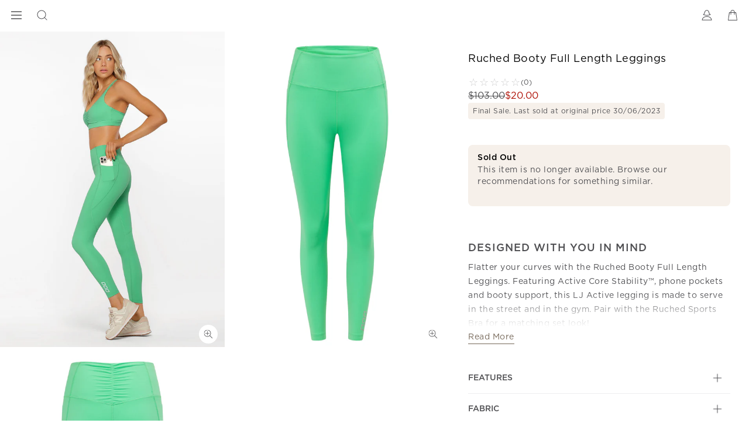

--- FILE ---
content_type: text/html; charset=utf-8
request_url: https://www.google.com/recaptcha/api2/anchor?ar=1&k=6LcPnlcqAAAAAIkwYtg-zHtW9JC7ZP14DtxaMp7p&co=aHR0cHM6Ly93d3cubG9ybmFqYW5lLmNvbTo0NDM.&hl=en&v=PoyoqOPhxBO7pBk68S4YbpHZ&size=invisible&anchor-ms=20000&execute-ms=30000&cb=37ak0dge9ntv
body_size: 48779
content:
<!DOCTYPE HTML><html dir="ltr" lang="en"><head><meta http-equiv="Content-Type" content="text/html; charset=UTF-8">
<meta http-equiv="X-UA-Compatible" content="IE=edge">
<title>reCAPTCHA</title>
<style type="text/css">
/* cyrillic-ext */
@font-face {
  font-family: 'Roboto';
  font-style: normal;
  font-weight: 400;
  font-stretch: 100%;
  src: url(//fonts.gstatic.com/s/roboto/v48/KFO7CnqEu92Fr1ME7kSn66aGLdTylUAMa3GUBHMdazTgWw.woff2) format('woff2');
  unicode-range: U+0460-052F, U+1C80-1C8A, U+20B4, U+2DE0-2DFF, U+A640-A69F, U+FE2E-FE2F;
}
/* cyrillic */
@font-face {
  font-family: 'Roboto';
  font-style: normal;
  font-weight: 400;
  font-stretch: 100%;
  src: url(//fonts.gstatic.com/s/roboto/v48/KFO7CnqEu92Fr1ME7kSn66aGLdTylUAMa3iUBHMdazTgWw.woff2) format('woff2');
  unicode-range: U+0301, U+0400-045F, U+0490-0491, U+04B0-04B1, U+2116;
}
/* greek-ext */
@font-face {
  font-family: 'Roboto';
  font-style: normal;
  font-weight: 400;
  font-stretch: 100%;
  src: url(//fonts.gstatic.com/s/roboto/v48/KFO7CnqEu92Fr1ME7kSn66aGLdTylUAMa3CUBHMdazTgWw.woff2) format('woff2');
  unicode-range: U+1F00-1FFF;
}
/* greek */
@font-face {
  font-family: 'Roboto';
  font-style: normal;
  font-weight: 400;
  font-stretch: 100%;
  src: url(//fonts.gstatic.com/s/roboto/v48/KFO7CnqEu92Fr1ME7kSn66aGLdTylUAMa3-UBHMdazTgWw.woff2) format('woff2');
  unicode-range: U+0370-0377, U+037A-037F, U+0384-038A, U+038C, U+038E-03A1, U+03A3-03FF;
}
/* math */
@font-face {
  font-family: 'Roboto';
  font-style: normal;
  font-weight: 400;
  font-stretch: 100%;
  src: url(//fonts.gstatic.com/s/roboto/v48/KFO7CnqEu92Fr1ME7kSn66aGLdTylUAMawCUBHMdazTgWw.woff2) format('woff2');
  unicode-range: U+0302-0303, U+0305, U+0307-0308, U+0310, U+0312, U+0315, U+031A, U+0326-0327, U+032C, U+032F-0330, U+0332-0333, U+0338, U+033A, U+0346, U+034D, U+0391-03A1, U+03A3-03A9, U+03B1-03C9, U+03D1, U+03D5-03D6, U+03F0-03F1, U+03F4-03F5, U+2016-2017, U+2034-2038, U+203C, U+2040, U+2043, U+2047, U+2050, U+2057, U+205F, U+2070-2071, U+2074-208E, U+2090-209C, U+20D0-20DC, U+20E1, U+20E5-20EF, U+2100-2112, U+2114-2115, U+2117-2121, U+2123-214F, U+2190, U+2192, U+2194-21AE, U+21B0-21E5, U+21F1-21F2, U+21F4-2211, U+2213-2214, U+2216-22FF, U+2308-230B, U+2310, U+2319, U+231C-2321, U+2336-237A, U+237C, U+2395, U+239B-23B7, U+23D0, U+23DC-23E1, U+2474-2475, U+25AF, U+25B3, U+25B7, U+25BD, U+25C1, U+25CA, U+25CC, U+25FB, U+266D-266F, U+27C0-27FF, U+2900-2AFF, U+2B0E-2B11, U+2B30-2B4C, U+2BFE, U+3030, U+FF5B, U+FF5D, U+1D400-1D7FF, U+1EE00-1EEFF;
}
/* symbols */
@font-face {
  font-family: 'Roboto';
  font-style: normal;
  font-weight: 400;
  font-stretch: 100%;
  src: url(//fonts.gstatic.com/s/roboto/v48/KFO7CnqEu92Fr1ME7kSn66aGLdTylUAMaxKUBHMdazTgWw.woff2) format('woff2');
  unicode-range: U+0001-000C, U+000E-001F, U+007F-009F, U+20DD-20E0, U+20E2-20E4, U+2150-218F, U+2190, U+2192, U+2194-2199, U+21AF, U+21E6-21F0, U+21F3, U+2218-2219, U+2299, U+22C4-22C6, U+2300-243F, U+2440-244A, U+2460-24FF, U+25A0-27BF, U+2800-28FF, U+2921-2922, U+2981, U+29BF, U+29EB, U+2B00-2BFF, U+4DC0-4DFF, U+FFF9-FFFB, U+10140-1018E, U+10190-1019C, U+101A0, U+101D0-101FD, U+102E0-102FB, U+10E60-10E7E, U+1D2C0-1D2D3, U+1D2E0-1D37F, U+1F000-1F0FF, U+1F100-1F1AD, U+1F1E6-1F1FF, U+1F30D-1F30F, U+1F315, U+1F31C, U+1F31E, U+1F320-1F32C, U+1F336, U+1F378, U+1F37D, U+1F382, U+1F393-1F39F, U+1F3A7-1F3A8, U+1F3AC-1F3AF, U+1F3C2, U+1F3C4-1F3C6, U+1F3CA-1F3CE, U+1F3D4-1F3E0, U+1F3ED, U+1F3F1-1F3F3, U+1F3F5-1F3F7, U+1F408, U+1F415, U+1F41F, U+1F426, U+1F43F, U+1F441-1F442, U+1F444, U+1F446-1F449, U+1F44C-1F44E, U+1F453, U+1F46A, U+1F47D, U+1F4A3, U+1F4B0, U+1F4B3, U+1F4B9, U+1F4BB, U+1F4BF, U+1F4C8-1F4CB, U+1F4D6, U+1F4DA, U+1F4DF, U+1F4E3-1F4E6, U+1F4EA-1F4ED, U+1F4F7, U+1F4F9-1F4FB, U+1F4FD-1F4FE, U+1F503, U+1F507-1F50B, U+1F50D, U+1F512-1F513, U+1F53E-1F54A, U+1F54F-1F5FA, U+1F610, U+1F650-1F67F, U+1F687, U+1F68D, U+1F691, U+1F694, U+1F698, U+1F6AD, U+1F6B2, U+1F6B9-1F6BA, U+1F6BC, U+1F6C6-1F6CF, U+1F6D3-1F6D7, U+1F6E0-1F6EA, U+1F6F0-1F6F3, U+1F6F7-1F6FC, U+1F700-1F7FF, U+1F800-1F80B, U+1F810-1F847, U+1F850-1F859, U+1F860-1F887, U+1F890-1F8AD, U+1F8B0-1F8BB, U+1F8C0-1F8C1, U+1F900-1F90B, U+1F93B, U+1F946, U+1F984, U+1F996, U+1F9E9, U+1FA00-1FA6F, U+1FA70-1FA7C, U+1FA80-1FA89, U+1FA8F-1FAC6, U+1FACE-1FADC, U+1FADF-1FAE9, U+1FAF0-1FAF8, U+1FB00-1FBFF;
}
/* vietnamese */
@font-face {
  font-family: 'Roboto';
  font-style: normal;
  font-weight: 400;
  font-stretch: 100%;
  src: url(//fonts.gstatic.com/s/roboto/v48/KFO7CnqEu92Fr1ME7kSn66aGLdTylUAMa3OUBHMdazTgWw.woff2) format('woff2');
  unicode-range: U+0102-0103, U+0110-0111, U+0128-0129, U+0168-0169, U+01A0-01A1, U+01AF-01B0, U+0300-0301, U+0303-0304, U+0308-0309, U+0323, U+0329, U+1EA0-1EF9, U+20AB;
}
/* latin-ext */
@font-face {
  font-family: 'Roboto';
  font-style: normal;
  font-weight: 400;
  font-stretch: 100%;
  src: url(//fonts.gstatic.com/s/roboto/v48/KFO7CnqEu92Fr1ME7kSn66aGLdTylUAMa3KUBHMdazTgWw.woff2) format('woff2');
  unicode-range: U+0100-02BA, U+02BD-02C5, U+02C7-02CC, U+02CE-02D7, U+02DD-02FF, U+0304, U+0308, U+0329, U+1D00-1DBF, U+1E00-1E9F, U+1EF2-1EFF, U+2020, U+20A0-20AB, U+20AD-20C0, U+2113, U+2C60-2C7F, U+A720-A7FF;
}
/* latin */
@font-face {
  font-family: 'Roboto';
  font-style: normal;
  font-weight: 400;
  font-stretch: 100%;
  src: url(//fonts.gstatic.com/s/roboto/v48/KFO7CnqEu92Fr1ME7kSn66aGLdTylUAMa3yUBHMdazQ.woff2) format('woff2');
  unicode-range: U+0000-00FF, U+0131, U+0152-0153, U+02BB-02BC, U+02C6, U+02DA, U+02DC, U+0304, U+0308, U+0329, U+2000-206F, U+20AC, U+2122, U+2191, U+2193, U+2212, U+2215, U+FEFF, U+FFFD;
}
/* cyrillic-ext */
@font-face {
  font-family: 'Roboto';
  font-style: normal;
  font-weight: 500;
  font-stretch: 100%;
  src: url(//fonts.gstatic.com/s/roboto/v48/KFO7CnqEu92Fr1ME7kSn66aGLdTylUAMa3GUBHMdazTgWw.woff2) format('woff2');
  unicode-range: U+0460-052F, U+1C80-1C8A, U+20B4, U+2DE0-2DFF, U+A640-A69F, U+FE2E-FE2F;
}
/* cyrillic */
@font-face {
  font-family: 'Roboto';
  font-style: normal;
  font-weight: 500;
  font-stretch: 100%;
  src: url(//fonts.gstatic.com/s/roboto/v48/KFO7CnqEu92Fr1ME7kSn66aGLdTylUAMa3iUBHMdazTgWw.woff2) format('woff2');
  unicode-range: U+0301, U+0400-045F, U+0490-0491, U+04B0-04B1, U+2116;
}
/* greek-ext */
@font-face {
  font-family: 'Roboto';
  font-style: normal;
  font-weight: 500;
  font-stretch: 100%;
  src: url(//fonts.gstatic.com/s/roboto/v48/KFO7CnqEu92Fr1ME7kSn66aGLdTylUAMa3CUBHMdazTgWw.woff2) format('woff2');
  unicode-range: U+1F00-1FFF;
}
/* greek */
@font-face {
  font-family: 'Roboto';
  font-style: normal;
  font-weight: 500;
  font-stretch: 100%;
  src: url(//fonts.gstatic.com/s/roboto/v48/KFO7CnqEu92Fr1ME7kSn66aGLdTylUAMa3-UBHMdazTgWw.woff2) format('woff2');
  unicode-range: U+0370-0377, U+037A-037F, U+0384-038A, U+038C, U+038E-03A1, U+03A3-03FF;
}
/* math */
@font-face {
  font-family: 'Roboto';
  font-style: normal;
  font-weight: 500;
  font-stretch: 100%;
  src: url(//fonts.gstatic.com/s/roboto/v48/KFO7CnqEu92Fr1ME7kSn66aGLdTylUAMawCUBHMdazTgWw.woff2) format('woff2');
  unicode-range: U+0302-0303, U+0305, U+0307-0308, U+0310, U+0312, U+0315, U+031A, U+0326-0327, U+032C, U+032F-0330, U+0332-0333, U+0338, U+033A, U+0346, U+034D, U+0391-03A1, U+03A3-03A9, U+03B1-03C9, U+03D1, U+03D5-03D6, U+03F0-03F1, U+03F4-03F5, U+2016-2017, U+2034-2038, U+203C, U+2040, U+2043, U+2047, U+2050, U+2057, U+205F, U+2070-2071, U+2074-208E, U+2090-209C, U+20D0-20DC, U+20E1, U+20E5-20EF, U+2100-2112, U+2114-2115, U+2117-2121, U+2123-214F, U+2190, U+2192, U+2194-21AE, U+21B0-21E5, U+21F1-21F2, U+21F4-2211, U+2213-2214, U+2216-22FF, U+2308-230B, U+2310, U+2319, U+231C-2321, U+2336-237A, U+237C, U+2395, U+239B-23B7, U+23D0, U+23DC-23E1, U+2474-2475, U+25AF, U+25B3, U+25B7, U+25BD, U+25C1, U+25CA, U+25CC, U+25FB, U+266D-266F, U+27C0-27FF, U+2900-2AFF, U+2B0E-2B11, U+2B30-2B4C, U+2BFE, U+3030, U+FF5B, U+FF5D, U+1D400-1D7FF, U+1EE00-1EEFF;
}
/* symbols */
@font-face {
  font-family: 'Roboto';
  font-style: normal;
  font-weight: 500;
  font-stretch: 100%;
  src: url(//fonts.gstatic.com/s/roboto/v48/KFO7CnqEu92Fr1ME7kSn66aGLdTylUAMaxKUBHMdazTgWw.woff2) format('woff2');
  unicode-range: U+0001-000C, U+000E-001F, U+007F-009F, U+20DD-20E0, U+20E2-20E4, U+2150-218F, U+2190, U+2192, U+2194-2199, U+21AF, U+21E6-21F0, U+21F3, U+2218-2219, U+2299, U+22C4-22C6, U+2300-243F, U+2440-244A, U+2460-24FF, U+25A0-27BF, U+2800-28FF, U+2921-2922, U+2981, U+29BF, U+29EB, U+2B00-2BFF, U+4DC0-4DFF, U+FFF9-FFFB, U+10140-1018E, U+10190-1019C, U+101A0, U+101D0-101FD, U+102E0-102FB, U+10E60-10E7E, U+1D2C0-1D2D3, U+1D2E0-1D37F, U+1F000-1F0FF, U+1F100-1F1AD, U+1F1E6-1F1FF, U+1F30D-1F30F, U+1F315, U+1F31C, U+1F31E, U+1F320-1F32C, U+1F336, U+1F378, U+1F37D, U+1F382, U+1F393-1F39F, U+1F3A7-1F3A8, U+1F3AC-1F3AF, U+1F3C2, U+1F3C4-1F3C6, U+1F3CA-1F3CE, U+1F3D4-1F3E0, U+1F3ED, U+1F3F1-1F3F3, U+1F3F5-1F3F7, U+1F408, U+1F415, U+1F41F, U+1F426, U+1F43F, U+1F441-1F442, U+1F444, U+1F446-1F449, U+1F44C-1F44E, U+1F453, U+1F46A, U+1F47D, U+1F4A3, U+1F4B0, U+1F4B3, U+1F4B9, U+1F4BB, U+1F4BF, U+1F4C8-1F4CB, U+1F4D6, U+1F4DA, U+1F4DF, U+1F4E3-1F4E6, U+1F4EA-1F4ED, U+1F4F7, U+1F4F9-1F4FB, U+1F4FD-1F4FE, U+1F503, U+1F507-1F50B, U+1F50D, U+1F512-1F513, U+1F53E-1F54A, U+1F54F-1F5FA, U+1F610, U+1F650-1F67F, U+1F687, U+1F68D, U+1F691, U+1F694, U+1F698, U+1F6AD, U+1F6B2, U+1F6B9-1F6BA, U+1F6BC, U+1F6C6-1F6CF, U+1F6D3-1F6D7, U+1F6E0-1F6EA, U+1F6F0-1F6F3, U+1F6F7-1F6FC, U+1F700-1F7FF, U+1F800-1F80B, U+1F810-1F847, U+1F850-1F859, U+1F860-1F887, U+1F890-1F8AD, U+1F8B0-1F8BB, U+1F8C0-1F8C1, U+1F900-1F90B, U+1F93B, U+1F946, U+1F984, U+1F996, U+1F9E9, U+1FA00-1FA6F, U+1FA70-1FA7C, U+1FA80-1FA89, U+1FA8F-1FAC6, U+1FACE-1FADC, U+1FADF-1FAE9, U+1FAF0-1FAF8, U+1FB00-1FBFF;
}
/* vietnamese */
@font-face {
  font-family: 'Roboto';
  font-style: normal;
  font-weight: 500;
  font-stretch: 100%;
  src: url(//fonts.gstatic.com/s/roboto/v48/KFO7CnqEu92Fr1ME7kSn66aGLdTylUAMa3OUBHMdazTgWw.woff2) format('woff2');
  unicode-range: U+0102-0103, U+0110-0111, U+0128-0129, U+0168-0169, U+01A0-01A1, U+01AF-01B0, U+0300-0301, U+0303-0304, U+0308-0309, U+0323, U+0329, U+1EA0-1EF9, U+20AB;
}
/* latin-ext */
@font-face {
  font-family: 'Roboto';
  font-style: normal;
  font-weight: 500;
  font-stretch: 100%;
  src: url(//fonts.gstatic.com/s/roboto/v48/KFO7CnqEu92Fr1ME7kSn66aGLdTylUAMa3KUBHMdazTgWw.woff2) format('woff2');
  unicode-range: U+0100-02BA, U+02BD-02C5, U+02C7-02CC, U+02CE-02D7, U+02DD-02FF, U+0304, U+0308, U+0329, U+1D00-1DBF, U+1E00-1E9F, U+1EF2-1EFF, U+2020, U+20A0-20AB, U+20AD-20C0, U+2113, U+2C60-2C7F, U+A720-A7FF;
}
/* latin */
@font-face {
  font-family: 'Roboto';
  font-style: normal;
  font-weight: 500;
  font-stretch: 100%;
  src: url(//fonts.gstatic.com/s/roboto/v48/KFO7CnqEu92Fr1ME7kSn66aGLdTylUAMa3yUBHMdazQ.woff2) format('woff2');
  unicode-range: U+0000-00FF, U+0131, U+0152-0153, U+02BB-02BC, U+02C6, U+02DA, U+02DC, U+0304, U+0308, U+0329, U+2000-206F, U+20AC, U+2122, U+2191, U+2193, U+2212, U+2215, U+FEFF, U+FFFD;
}
/* cyrillic-ext */
@font-face {
  font-family: 'Roboto';
  font-style: normal;
  font-weight: 900;
  font-stretch: 100%;
  src: url(//fonts.gstatic.com/s/roboto/v48/KFO7CnqEu92Fr1ME7kSn66aGLdTylUAMa3GUBHMdazTgWw.woff2) format('woff2');
  unicode-range: U+0460-052F, U+1C80-1C8A, U+20B4, U+2DE0-2DFF, U+A640-A69F, U+FE2E-FE2F;
}
/* cyrillic */
@font-face {
  font-family: 'Roboto';
  font-style: normal;
  font-weight: 900;
  font-stretch: 100%;
  src: url(//fonts.gstatic.com/s/roboto/v48/KFO7CnqEu92Fr1ME7kSn66aGLdTylUAMa3iUBHMdazTgWw.woff2) format('woff2');
  unicode-range: U+0301, U+0400-045F, U+0490-0491, U+04B0-04B1, U+2116;
}
/* greek-ext */
@font-face {
  font-family: 'Roboto';
  font-style: normal;
  font-weight: 900;
  font-stretch: 100%;
  src: url(//fonts.gstatic.com/s/roboto/v48/KFO7CnqEu92Fr1ME7kSn66aGLdTylUAMa3CUBHMdazTgWw.woff2) format('woff2');
  unicode-range: U+1F00-1FFF;
}
/* greek */
@font-face {
  font-family: 'Roboto';
  font-style: normal;
  font-weight: 900;
  font-stretch: 100%;
  src: url(//fonts.gstatic.com/s/roboto/v48/KFO7CnqEu92Fr1ME7kSn66aGLdTylUAMa3-UBHMdazTgWw.woff2) format('woff2');
  unicode-range: U+0370-0377, U+037A-037F, U+0384-038A, U+038C, U+038E-03A1, U+03A3-03FF;
}
/* math */
@font-face {
  font-family: 'Roboto';
  font-style: normal;
  font-weight: 900;
  font-stretch: 100%;
  src: url(//fonts.gstatic.com/s/roboto/v48/KFO7CnqEu92Fr1ME7kSn66aGLdTylUAMawCUBHMdazTgWw.woff2) format('woff2');
  unicode-range: U+0302-0303, U+0305, U+0307-0308, U+0310, U+0312, U+0315, U+031A, U+0326-0327, U+032C, U+032F-0330, U+0332-0333, U+0338, U+033A, U+0346, U+034D, U+0391-03A1, U+03A3-03A9, U+03B1-03C9, U+03D1, U+03D5-03D6, U+03F0-03F1, U+03F4-03F5, U+2016-2017, U+2034-2038, U+203C, U+2040, U+2043, U+2047, U+2050, U+2057, U+205F, U+2070-2071, U+2074-208E, U+2090-209C, U+20D0-20DC, U+20E1, U+20E5-20EF, U+2100-2112, U+2114-2115, U+2117-2121, U+2123-214F, U+2190, U+2192, U+2194-21AE, U+21B0-21E5, U+21F1-21F2, U+21F4-2211, U+2213-2214, U+2216-22FF, U+2308-230B, U+2310, U+2319, U+231C-2321, U+2336-237A, U+237C, U+2395, U+239B-23B7, U+23D0, U+23DC-23E1, U+2474-2475, U+25AF, U+25B3, U+25B7, U+25BD, U+25C1, U+25CA, U+25CC, U+25FB, U+266D-266F, U+27C0-27FF, U+2900-2AFF, U+2B0E-2B11, U+2B30-2B4C, U+2BFE, U+3030, U+FF5B, U+FF5D, U+1D400-1D7FF, U+1EE00-1EEFF;
}
/* symbols */
@font-face {
  font-family: 'Roboto';
  font-style: normal;
  font-weight: 900;
  font-stretch: 100%;
  src: url(//fonts.gstatic.com/s/roboto/v48/KFO7CnqEu92Fr1ME7kSn66aGLdTylUAMaxKUBHMdazTgWw.woff2) format('woff2');
  unicode-range: U+0001-000C, U+000E-001F, U+007F-009F, U+20DD-20E0, U+20E2-20E4, U+2150-218F, U+2190, U+2192, U+2194-2199, U+21AF, U+21E6-21F0, U+21F3, U+2218-2219, U+2299, U+22C4-22C6, U+2300-243F, U+2440-244A, U+2460-24FF, U+25A0-27BF, U+2800-28FF, U+2921-2922, U+2981, U+29BF, U+29EB, U+2B00-2BFF, U+4DC0-4DFF, U+FFF9-FFFB, U+10140-1018E, U+10190-1019C, U+101A0, U+101D0-101FD, U+102E0-102FB, U+10E60-10E7E, U+1D2C0-1D2D3, U+1D2E0-1D37F, U+1F000-1F0FF, U+1F100-1F1AD, U+1F1E6-1F1FF, U+1F30D-1F30F, U+1F315, U+1F31C, U+1F31E, U+1F320-1F32C, U+1F336, U+1F378, U+1F37D, U+1F382, U+1F393-1F39F, U+1F3A7-1F3A8, U+1F3AC-1F3AF, U+1F3C2, U+1F3C4-1F3C6, U+1F3CA-1F3CE, U+1F3D4-1F3E0, U+1F3ED, U+1F3F1-1F3F3, U+1F3F5-1F3F7, U+1F408, U+1F415, U+1F41F, U+1F426, U+1F43F, U+1F441-1F442, U+1F444, U+1F446-1F449, U+1F44C-1F44E, U+1F453, U+1F46A, U+1F47D, U+1F4A3, U+1F4B0, U+1F4B3, U+1F4B9, U+1F4BB, U+1F4BF, U+1F4C8-1F4CB, U+1F4D6, U+1F4DA, U+1F4DF, U+1F4E3-1F4E6, U+1F4EA-1F4ED, U+1F4F7, U+1F4F9-1F4FB, U+1F4FD-1F4FE, U+1F503, U+1F507-1F50B, U+1F50D, U+1F512-1F513, U+1F53E-1F54A, U+1F54F-1F5FA, U+1F610, U+1F650-1F67F, U+1F687, U+1F68D, U+1F691, U+1F694, U+1F698, U+1F6AD, U+1F6B2, U+1F6B9-1F6BA, U+1F6BC, U+1F6C6-1F6CF, U+1F6D3-1F6D7, U+1F6E0-1F6EA, U+1F6F0-1F6F3, U+1F6F7-1F6FC, U+1F700-1F7FF, U+1F800-1F80B, U+1F810-1F847, U+1F850-1F859, U+1F860-1F887, U+1F890-1F8AD, U+1F8B0-1F8BB, U+1F8C0-1F8C1, U+1F900-1F90B, U+1F93B, U+1F946, U+1F984, U+1F996, U+1F9E9, U+1FA00-1FA6F, U+1FA70-1FA7C, U+1FA80-1FA89, U+1FA8F-1FAC6, U+1FACE-1FADC, U+1FADF-1FAE9, U+1FAF0-1FAF8, U+1FB00-1FBFF;
}
/* vietnamese */
@font-face {
  font-family: 'Roboto';
  font-style: normal;
  font-weight: 900;
  font-stretch: 100%;
  src: url(//fonts.gstatic.com/s/roboto/v48/KFO7CnqEu92Fr1ME7kSn66aGLdTylUAMa3OUBHMdazTgWw.woff2) format('woff2');
  unicode-range: U+0102-0103, U+0110-0111, U+0128-0129, U+0168-0169, U+01A0-01A1, U+01AF-01B0, U+0300-0301, U+0303-0304, U+0308-0309, U+0323, U+0329, U+1EA0-1EF9, U+20AB;
}
/* latin-ext */
@font-face {
  font-family: 'Roboto';
  font-style: normal;
  font-weight: 900;
  font-stretch: 100%;
  src: url(//fonts.gstatic.com/s/roboto/v48/KFO7CnqEu92Fr1ME7kSn66aGLdTylUAMa3KUBHMdazTgWw.woff2) format('woff2');
  unicode-range: U+0100-02BA, U+02BD-02C5, U+02C7-02CC, U+02CE-02D7, U+02DD-02FF, U+0304, U+0308, U+0329, U+1D00-1DBF, U+1E00-1E9F, U+1EF2-1EFF, U+2020, U+20A0-20AB, U+20AD-20C0, U+2113, U+2C60-2C7F, U+A720-A7FF;
}
/* latin */
@font-face {
  font-family: 'Roboto';
  font-style: normal;
  font-weight: 900;
  font-stretch: 100%;
  src: url(//fonts.gstatic.com/s/roboto/v48/KFO7CnqEu92Fr1ME7kSn66aGLdTylUAMa3yUBHMdazQ.woff2) format('woff2');
  unicode-range: U+0000-00FF, U+0131, U+0152-0153, U+02BB-02BC, U+02C6, U+02DA, U+02DC, U+0304, U+0308, U+0329, U+2000-206F, U+20AC, U+2122, U+2191, U+2193, U+2212, U+2215, U+FEFF, U+FFFD;
}

</style>
<link rel="stylesheet" type="text/css" href="https://www.gstatic.com/recaptcha/releases/PoyoqOPhxBO7pBk68S4YbpHZ/styles__ltr.css">
<script nonce="srmTlWE8gtKnPI6y5zYmtQ" type="text/javascript">window['__recaptcha_api'] = 'https://www.google.com/recaptcha/api2/';</script>
<script type="text/javascript" src="https://www.gstatic.com/recaptcha/releases/PoyoqOPhxBO7pBk68S4YbpHZ/recaptcha__en.js" nonce="srmTlWE8gtKnPI6y5zYmtQ">
      
    </script></head>
<body><div id="rc-anchor-alert" class="rc-anchor-alert"></div>
<input type="hidden" id="recaptcha-token" value="[base64]">
<script type="text/javascript" nonce="srmTlWE8gtKnPI6y5zYmtQ">
      recaptcha.anchor.Main.init("[\x22ainput\x22,[\x22bgdata\x22,\x22\x22,\[base64]/[base64]/[base64]/[base64]/cjw8ejpyPj4+eil9Y2F0Y2gobCl7dGhyb3cgbDt9fSxIPWZ1bmN0aW9uKHcsdCx6KXtpZih3PT0xOTR8fHc9PTIwOCl0LnZbd10/dC52W3ddLmNvbmNhdCh6KTp0LnZbd109b2Yoeix0KTtlbHNle2lmKHQuYkImJnchPTMxNylyZXR1cm47dz09NjZ8fHc9PTEyMnx8dz09NDcwfHx3PT00NHx8dz09NDE2fHx3PT0zOTd8fHc9PTQyMXx8dz09Njh8fHc9PTcwfHx3PT0xODQ/[base64]/[base64]/[base64]/bmV3IGRbVl0oSlswXSk6cD09Mj9uZXcgZFtWXShKWzBdLEpbMV0pOnA9PTM/bmV3IGRbVl0oSlswXSxKWzFdLEpbMl0pOnA9PTQ/[base64]/[base64]/[base64]/[base64]\x22,\[base64]\\u003d\\u003d\x22,\x22wphhHQFjWUNGSktxMHTCh0/Cg8KRCC3DgD3DkQTCozjDgg/[base64]/[base64]/Cu8ORw7bCkcKLTSHCq1vCocKdHsOiwp5rVFXDkV/DgGIfP8OYw7lqRMKtHxbCkFPDsAdBw5NmMR3DqsKVwqw6wp/DoV3Dmm9hKQ1YNMOzVRYuw7ZrBMOIw5dswqdtSBsdw4IQw4rDvMOGLcOVw4nCgjXDhmYyWlHDlsKUNDt/w5XCrTfCq8KfwoQBdjHDmMO8DEnCr8O1IWQ/fcK/[base64]/DizxdwqvCrsK5w7PCi1tvw7xvTEjCvMKPCXJYwpDDtcKjeShrADzDi8O6w7UAw5DDnsKFJ0Adwr1qdMOlesO+Wh/[base64]/[base64]/[base64]/DoFdlXhJWw4J3O34bWgXDmMKcwp5ecEFRU0cFwqPCunPDhUnDsAvCiwPDgMKmRhkrw4XDiBJyw4fCucO+DCvDtcOBXsKhwqxCYMKKw4ZgGjTDtHjDu2zDqm99wotTw5IJZsKDw54/wp57LDNlw4fCgx/DuXEMw4lcfBrCu8KfQD0vwosAbcKMUsOcwovDn8KDWWhGwqMzwogKMMOdw60dKMKbw4V5V8KjwrhvXMOiwo4PBMKqJMO5CsKLBMO7T8OABzDCpMK4w6ljwq/[base64]/[base64]/DmhjCmW4MwrE2SCHDl8KpHy/DvsKlKkPCv8OWS8KyfDrDi8KGw4HCrVZkLcObw6/CqRpsw7xEwqfDihcow4UzUQ51cMOvwq5dw5hlw4o1DFFnw6A0w4VnSWc0LsOrw6rCh2Zrw697fxw8bVnDosKAwql6bsOcbcOXCMOCA8KawoDCkxIDw7/CnsKJFsK/w7VlJsOWfTkLImNLwqpqwptGFMK5NnzDtQNWd8Ofwp/CisOQw4AaXBzDu8OaEG5nD8O7wp/[base64]/[base64]/CpToLdcKqwoN0WWIVcz3CocKsw74yMMK3ZcOcSAMOw6pVwqrCvxLCrcKfw7vDu8Kpw5jDiRgbwrrCq28OwoLCq8KLR8KQw4zCk8K9cEDDj8K/T8KrBMK1w5FzBcOAc2bDgcKYFhrDr8O+wrLDlsO0HMKKw7zDh1bCtsO/dsKaw6YPIQ3ChsOVJsOsw7Umwo1PwrYsKMKrDEpqwoxcw5MqKMKkw47DkWAoRsOQfXUawrPDtcKZwqoDw6Zkw5IrwpXCtsK6bcOzT8KgwrZZwo/CtFTCpcOHDl57RsOLNsK6DVl2Rj7Cm8OuGMO/w6wRJ8KAwrxrwptPwoJsZMKTwqzCpcO0wqYuJ8KEesO5cBXDm8KTwrTDncKUwpzDuFZcCsKXwqfCr1UVw4TDpMKfUsOfwr7CucOMRm9Sw4XCjj8swpDCj8KtWngXUcKgUwPDv8OCwr3CiB58GMOQAVzDscKdLh8cG8KlfnlHwrHCoWFLwoVrEE7CiMK8w7PDrsKew7/DtcK7L8Onw6XCmcOPR8OBw53CsMKwwqfDiwUeE8OMw5PDmsOXwoN/CGEiM8OXwofDkDJJw4ZHw6XDjnNxwo7DnULCvMO4w4nCisKFw4HCssKtYsKQEMKxRsKfw7B1woZGw5RYw4vCjcOlw5cmVsKoY03DoAbDiRDCqcKFwpHCrCrCnMKjeWhpaiPClQnDoMOKIcKpR3/Cm8K+IHMwAsOxdFjCiMKsEMOdw7dvQmc7w5nCt8KwwpvDkj40w4DDisKfL8KZC8OlXCPDuG80RzTDoTbCt17DpnASwpJ2F8O1w7NiKMOfa8K7JMO/wqVEPhPDosKaw5NzYMOfwoRgw43Csgsvw6TDoyxkIX5XBDPCgcKjw5sjwqfDs8Ogw7t+w4nDjHYGw7E1ZsO5SsObbcK9wrDCk8K/BAbCq1gXwpkBwoU4woM4w6UDKcONw7XCsz8IHMOWWj/DicKsAkXDm31AQkjDjg3DmnvDscKQw5x5wqRKblfDtzo1wqvCgcKEw6p4aMKsaA/DmDvDjcOdw74BSsOjw4lcdcK/wqDCn8KEw4PDvsOuwqFWw7k4UsOnwpMWwpjChTheQMOYw5DCjWRawr/CncOXOjFKw7xUwoDCvcKgwrtPL8OpwpYMwqPDs8O+CsKYBcOTwoESHjTCjsOaw7VGDzvDjzbCrwo2w6bDsVMuwqHChsOrccKlXz4DwqrDhsKyL2XDisKMBW/DoWXDoDTDqAkPdsOKRsOCZsOgwpQ4w5VOwpTDucK5wpfChQ/Cj8OrwpgXw6rDh0PDgmtBKTV4GyPCmcKmwowfHsOGwohPwqg0woMGesOnw6/[base64]/[base64]/ClBxzXMOTwo0gw4fCpsKwNDLCoHkkPcKrCcK0Fg5mw7A3LcOvOMOPUsOEwqByw7tyR8OWw6gEKhB/wqR1VsO2wqtJw6Uxw7vChUdOLcKRwoYMw6Iow6/CjMOdwovCn8OoT8K8RT0Ww7N7b8OawrLCsCzCoMKpwprCgcKTShvDijjCi8KwSMOrFlAFC28Zw4zDpMOtw7ghwq13w6lsw7IzJkJxMW4nwp3Cv29ODMKywqfCq8KaIR3CuMKgVRUawq4dccOkwqTDhcKjw4cTED4Zwp5fJsK/DQPCn8Kvw4l0wo3Di8OBA8OnGcOhQ8KPJcK1w53CoMOwworDoXDChcKNfsKUwpoKLizDmBDDlcKhw4jCmcOZwoHCqWrCocKtwqptb8OgPMKRYiMiw45/w4AXQHA0BMO3GyPDnhHCpsKqUS7Cs2zDsHg7TsOSwr/CisKAw5UUw4k5w69bZ8OAUMKaScKDw4sEY8KFw5wzYQbCh8KTV8KRwqfCv8OqNMKBMhLDsW50w58zZxXCq3FgBsK5w7zDuGvDimx0J8O/[base64]/[base64]/woYvVmYABmlrwpDChgjCi8K/WVLClH/DihAqFSHCpwsHG8OBP8OXIj7CrxHDvsO7wodBwpFQNDDCtcOuw4wZIifClUjDhSlxPsOqwobDk0t6wqDCnsOFO1gsw7zClsO4D33Cg3Ytw6Nib8KQUMKtw4rDhHPCrcK1woDCg8KSw6FBL8Otw43ChRsUwprDvsO/JnPDgjc1HzvCkV7DtcObw7ZrKmXDuW3Dt8OIwpUawo7DiWPDjCFewp/[base64]/CncO3w54ZG2fCnhjCsRvDuMO8KDPCtBDCv8K5w4lVw7TDicK0CcKIwos0HAhaworDkcKCJClBI8OGVcO1IkLCu8OxwrNCKsOcNjFVw7TCjsK2acO/w53Ck2HChxgjQH98TlPDmsKbwqvCi0ADZMOYEcOIw7fDncOdKMO6w5grPMKLwpk7wplVwpvCicKLLMKHwrPDr8KwGMOFw7/DmsOYw7XCqVbDnxI5w6hWKcOcwoDChsKlP8KNw5/[base64]/CtHgFw5nDnAkJwrbCsMO8w5zCljrDocKMw4VmwqvDicO3w6Idw5RAwrLDoA3DncOlb0oIVMKgTxRAJsKJwqzCgsO/[base64]/[base64]/DiwnCmCMOwqJfwphVw7/[base64]/DlybCvMKuw7t8QmzCgMKdUEceCSjChMOwwqRIwpHDkcOFw4fDrsOBw7zCmgXCo2sLN2dzw7jClMOFKDjCnMOZwrFQw4TDj8OnworDkcO3w5TCscK0wrDCqcOWS8OJV8Olw4/CsmFJwq3CgzM4JcOjKjplG8OYw5IPwqd0w6jCocOsOwAlwqgKRcOGw61qw7TCt0rDnX3CqGJkwofChAxOw4ZQaFrCs1DDmcOLPsODZD8vYMKiO8OyMm7DpxLCqcKCQRfDssOew7zCoyMrAMOAd8Ohw4xyf8KQw5PClQw9w67DhcOaGB/DjhzDvcKvw7LDiybDqlIjScK4HQzDrVLCn8O6w5VZY8KrSz0QXMKDw4/[base64]/wopPY0PDkAPCtcKcTAprw6oKwrpRw7MWwrXCm8OJf8Ouw6vDhcOyViIWwqEqw6dBbcOVN25lwo92wrLCtMOLWgZYB8O1wp/CkcOCwobCvBgLPMOkMsKjUyM/SiHCqEYZw5XDhcKqwrjCn8K2wpXChsKswpEDwrjDlDgUwqYaOxBGbcKCwpTChyTCuBnDsidLwr7DkcOiKXXDvS9hagrDq0PCthMYwrl/wpnDpsKqw4DDsgzDv8KOw6/[base64]/DlcOFwrUKw7bCp8KNdA/CnwXCqW/Cu3Zhw7zDukAUQG05KsOOZcKEw4TDssKcF8Ofwp4dAsOYwpTDssKrw5PDt8KQwpjCqD/CrDLCmEJnInjDgTHCliDCh8O7M8KMWEtlCU3CgcOaEVTDqMOsw53DtcOhHx4PwrjDlSLDhsKOw5M+w7EaBsKbOsKRYsKaGy3CjG3CtsOcAmxZw69Pwol8wrXDnnUIPUILQcKow4pDP3LCi8K0acKrPMOLw55dw4jDiy3ChU/CriXDgsKpecKGAipZMxp/UcKaO8OFGcOBGWs6w6zCqX3DicOpXMOPwrHCnsOvw7BMWsKiwqzCmCfCssKJwrDCsgtWwpt1w57Cm8KVw7bCuVjDjjgOwrXChsKiw7QewrHDqjZUwpDDinZjPMOhb8Ovw4Vgw4Ysw7LCjsOLEiVyw7Z3w5nCun/Dgn/DuFTDkUAjw4JYM8KPTD/DpxQEY0oLQcKSwqrCmQw1w4LDocOiwo7DjVVBZUA0w6DDtGXDkAYpAAccSMK/[base64]/CqsKiEjodRcOow4EMJgXDsMKLw5fCn8OKesOlwocvZwM7Ez/CpSHCr8OnEsKSekPCsm51Q8KHwpNiw7N9wqXCncOQwpfCmsKFXcObejTDtsOFwpTDu2RnwrQ+fsKpw6FiAMO7Kw3Dt1XCuDAUDcKmV3/DmMK0wpLCjy7DvgLCh8KUQEllwozCmAXCo1jDtxt6fcOXTsOsehvDssKdwq3DuMKvQg3Cm3MnBcONDMOMwopjwq/CnsOSLcOgw5zCnTfDox7ClGkUT8KhTTYJw5TCgBlxT8O8wr7CkH/DvX0Nwq1zw74+LErCtGzDq07CpCPDm1zCix3Ct8Orwqoxw6REw4TCrnBcwr93woPCszvCi8Kdw4vCnMONaMOywr9NAARWwprCp8Ofw4MVw7nCvMOVOQvDphLDj3fChcK/S8Kdw5Vnw5wEwqNtw68uw6k3wqXDlsKCc8OewpPDosK2b8KWScKpG8KZC8O1w6DCtHYYw4ouwoItwqvDqCfDuWnCo1fCm0PDkCbDgBoFZ04twoDCuA3DvMKgD3QyNxzDscKKaQ/DjhfDsT7CusKtw4rDmMKNADrDjzcGwoE4w7V1wpw9wpFJX8OUF35+GhbChsKfw6hnw7QHJcOswoZow5bDrFXCmcKNUcKrwr/CmMKSOcO+wpHCmsOwXsOXTsKmwo7DmMOnwrdlw54YwqvDgmp+wrjCghDDpMK/wpALw5bCisKdDkLCosOMSlDDjyvCjcKwOhXClMOjw6nDuHcmwpZWwqJQCMKTU3AOf3YCw697w6fDrzQYVMOBPsK4WcOQw5nCkcO5Cl/[base64]/Gg87w73DqMKRWcOefsKtwqxRwqzDgU/ClcKuABzDqhnCpsOQw6B1GxDDjktkwo4Mw6sZGGnDgMONwqtGAnbCtsKhbzTDvlEJwqLCrhDCtFLDiiUmwrzDm0XDuRdbK2Uuw77CvT3ChMK9fxZORsO1G37CicOCw67DjhTDksKrU0V6w4Btw4h+fSbCui/[base64]/w6vDlcOHdzjCicKDMw7Co1YrfMOVwqDDo8KlwokVZlkIT2fCq8Kqw54UZMOuF3/DoMKKbmLCk8Kqw4x6V8OaOMKCYsOdO8OKwqQcwojDoV1Ywr1Rw6nCgiVAwqfDqzkhwo/[base64]/DnFIpOlrDiV7DisOGwp0GSsKzXcKvw55oN8KZIMOFw4PDqmLCqcOZwrYxfsOFbjcsBsOrw6PCtcODwoTCn3t4w45mw5fCq1AAKhRew4zCugjCgVYPSGsDcDViw7zDtTpsDwJ4XcKKw4F/[base64]/CmkJPSX5/XUzDl3sHCsOmXnnCusOkScO8wpt4D8KVwqbCi8Kaw4TCshPCplgHORtQF18Zw4rDmWVbegTClmZ6wonDj8Oew4I1TsOnwpvDuHdrLsKSGz/CuHXCgmgfwrLCtsKZGz9pw4bDjzPCkMO1E8KRw51TwplAw5NHc8OQBsOmw7LDnMKcGABfw5TDpMKjw7kVacOKw7/Cjg/CqMKBw6o6w6DDjcK8wpTCi8KJw6PDnsKNw4l3w5XDusOgan4FQcKiwqLDu8Ovw5Q4Ozsowq1/QlrCjDHDnMOLw7DCg8O8VsKDai3DmzEDwoQnwrp8woDDkDzCs8OuOW3CtmnDiMKFwpzCvjDDt0PClsOWwqB5OAjDqmIKwqtiw5t8w5xeBMOLCA92w7/Ch8KCw4HCiSPDiCTCgmbChUzCkDZGQ8OvLVcdJ8KvwqzDoSs9w5fCvwjDqcOXFcK6KUDDnMK3w6PDpCvDojAbw7/[base64]/wqLCrMOOCVPDhMO2YnnDoB9DZGxMw7d6woQSw4XCrsKIwpLDosKgwqUAXjLDnVsrw4LCqMKbVWlswoN5wqFEw6TCusKmw7HDr8OSYygNwpwMwqBOSQTCvMKHw4YwwqdCwq1dQyTDgsKMGCd/AB7CnMK5KMK7wozDpMOULcKjw4wDZcKCwog1w6DCisKqSD4cwpkPwoJwwrsiw43DgMKyacKOwpBQcy7Cuk0LwpMOdwdZwqg1w7jCt8OswrjCkcOHw4c0wp5aIXrDpsKJw5fDh2zCg8OlUcKMw7jCq8O3VsKNSsOhUi/[base64]/[base64]/[base64]/[base64]/wojCoh97wr7DpAbDlsOKwpLDkMOHw4zCpsKQwopMYMO7Dy/CtMOiPsK3Z8Kswp8Cw6jDvCsiwrTDrSVrw43DqEJjWCDDjlXCi8KtwojDsMO5w7VNEAl6w7fCvsO5SsKRw4UAwpvCl8O3w6XDkcKNLsK8w4rCjVg+w71fA1A/w4FxQsOMYmVIw7E9w77Cq0czwqfCn8KaQD59AwXDjDLDjcOdw43DjsO3wrhMX1dNwo3DtXvCgMKPelN8woDCkcKQw70ROn8Xw6XDngbCgsKLwrE0TsKsScKbwr/DtXLDk8OBwoVHwrI+HMODwpwRQ8K0w4DCsMK6wpTCu0rDgcK+wr1LwqhMwp5veMOFw713wrDCnCF4Gh/DscO6w50uTTAZw4HDvBjDh8K5w4k2wqPDsxfDqVxHEEnChGfDtnN0Km7DuXHCicKPwrnDn8Kuw68FG8OsRcOlwpHDixjCoAzCoS7DgxnCuEDCu8Ovw41awrNjwq5STzzDiMOgw4PDocKCw4fCpn/DnsKdwqcQIwYww4U8w7tAYTvCoMOgw7MSw5lwHSzDi8KYcMK2d1wnwrV4EkvDmsKtwofDucKFbnHCmyHCiMKiYsKLC8K8w5TCnsK/KG5vwqHChMK7AMOEHB/CpVTCssOIwqYtNnXDnCnCl8O2wpfDn2wJVsOhw7sFw48LwpsiXjpwfyAYw5/DpTtUDcKJwrdAwoR6wr7ChcKrw5fCjF0pwo4twrhsblJZwoxwwrlBwojDhhUfw7vCkcO4w5EmacKPfcO1wogywrnCqB/DpMO0wqHDpMKvwpIoe8O4w4gQd8KLwo7Ds8OXwpx9bMOgwqYuwpzDqDbChsKSw6N/[base64]/CugDDqhTDrU5oIMO/[base64]/DtAoueCLDpEgZMEgjw4LCtcOSd8KJw64Yw5/CulXCksOENELCvcOowp7CvEd0w55pwqnCrGXDpcOAw7EiwogyVRnDsALDiMK8w40jwofCqcKPwrzDlsKgBFdlwrrDvDAyeTLDvsOuG8OgEsOyw6QNdsKSHMK/[base64]/DjTYsWcOCREfDtcKbw6o+wpBhwpnDm093w67CpcOww4vDvXRJwp7Dj8OeHmxpwq/ChcK+CsKwwo9RW253w4wswr/DnUMKwpXCnwxfYmHDsi7ChhbDvcKgLsOJwrNrXSfCjQXDkgHChR7DvVBmwqlKwpN6w7/CiDzDvmDCssK+Q1zClVPDkcKcI8KOGlxLGUbDom4WwqnDr8K0w4LCusOjwrrDjRfCnHHDql7Dtz7CiMKgacKHwrM0woZPT01NwrLCsEFJw4kGJGI/[base64]/DksKECsO0XMOnSSIZwph4wrHDvsKPwq5mTsKSwrFAY8Orw6k2w7EQCAExw7/CpMOMwonDp8K5OsOfwooVwqvCucKtwq9LwrRGw7XDiWtOZjrDosOHVMKHw6VrcMO/bMKrbhPDjMOAI28Dw5jCsMKhPsO+GHXDmUzCtMKrE8KRJMOnYMOywo44w7vDrF9Qw7tkXsO6woPCnMO5eQghw5bCpcOkccKIQkEiwoBvesOcw4ltAMKqAsOZwr8Vw7zCuV8DL8KbY8K4OGvDrsOTV8O4w7jCrRI/FmpsLm0EJDUcw4rDlD1/RsODw4vDlcKVw4bDqMOUOMO6w5rDnMKxw5bDryA9UsODdFvDg8Ozw4VTw7nDqsOjY8KORRTChxfCnkFFw5jCpMKyw5NKM1IEPcOiOEjDqMKmwqbDvEl2QMOTUgjCh2pJw4PCgMKBYzzDimtFw6DCuSnCvhZ5DU/[base64]/wonCi8OowolDwpjDuFnChXTDuxhrHcK4K0NXXsKfOsKLwqHDgMKIfXlUw4jDncK2wpkYw6LDjcKkEmDCocKVMw/DvE1iwpdPG8OwcFB+wqUQwrkvw63CrjnCrlZDw77CvcOvw5tMCcKbwqPDtsKzw6XDsnvCkHpPSxPDuMOWTAAmwotqwp9Fwq/CuQdFM8OJSXRCaFzCvsOUwrfDg3RCwrsrNkoAPzklw7kKDRQWw7RUw5AyXhhnwpfDpMK7w7jCpMOGwpN3NMK3wr/CvMKzNh3DqHvCnsOJB8OoXcOWw47DrcKKXR9xR33CsU4KPMOhccKcR0YFY3FUwpotwrjChcKWPz89M8Kcwq/DmsOuOMO4wpXDrMORGEjDohpnw5QkJFJEw6pbw5DDhcK9JcKWTzkCS8KEwpIxOHxXfDvDqsOnw48Nw6vClAbDnRMhc3lnwrdGwqjDj8KgwoQ9wpPCjBTCrcOcI8Olw6/Dj8OpXhvDiSrDhcO3wr4JTBYVw6wxwqFXw7XDimHDqzMtesOYbzkNw7bCu2jDg8OZdMKNVsOuK8K9w4/CqsKfw49/HRUqw5XDiMOAw7LDkMKDw4A+ZMKcfcOOw7VfwofDviLCncKVw7HDnVXCtX8kOzfDhMOPw5gJw77CnkDDl8OGJMKPDcOowrvDt8Ozw7Emwq/CkmnDr8KQw5/[base64]/w6Izb2lEw4R/YcOgAGPDg8KLT0nCh8KIO8OuJF/[base64]/w7IWwo7DjcKPXsOOL33Dq8OmRMOhSMKow5nDgsK0KD4jdMOrw6/Ct2TCsXQWw4ETSsKww57CssOEGlEGUcOCwrvDuGs2dMKXw4jCnwXDqMOUw5heUFtNw6DCjm3CjcKQw4k+wonCpsK0w4jDnRt+Z0LDgcKJNMKDw4XCtMK5woBrw4vDsMKsbH/[base64]/Dsho3w6LCvkELw6RuHwnCv1HCvlbCvcOlWcKaEcKAcMOgcTx/DXU5wpZsC8KBw4fCu2dqw79Zw5PDlsK4d8KAw5R5w7rDgR/CujEdTSLDik7Drx0xw7BAw6xaF33CrsODwovCvsOLwplSw67DkcOmwrlewq8EEMObJcOASsK7asK0wr7ChMOMw7nClMKgOkNgCyMuwqzDjsKKIHzCsGNvI8O7PcOew5zCo8KRHcOIesK4wrTDv8KYwq/Du8OIYQpLw7lwwpo2GsOxWMOITMOJw4xGG8K/L0fCvV/DsMKJwqgWfXvCpCLDhcKUf8KAd8OqD8Kiw4d6HMKLQRU7SwXDgUjDu8OSw4dQEUbDgBZ1fDdkXz85IMOGworCr8OxdsOLT0svP1TCq8KpScOzBMKOwpsJWsOUwodzHsKqwp4AGz0jDiwaVGoZcsOfMArCqn/[base64]/[base64]/CnsKVwoUQw5/DngFwwr0dw7DCvT/[base64]/[base64]/Co8OWNWdPw5LClmPCjMOAwpo1FMOvw5XDqmdveMOHOF/[base64]/CkVLCmDRCw4fDpMOMAV0OEcOWwqjCgU3Cq3JzwrPDv0hzW8K1OHrDmAfCkcKaLMO4JRbDjMOlXMKWPsK9w73DpSEzWDTDs2cswp1xwp3DjsKNQcKgSsKMMcOPw5fDjMOfwo5Yw4AKw6zDomXCkh4Mc0hkw48xw7LCvShUDUgxUCREwqsMeWEPF8OZwpLCoy/[base64]/w5EXwojDim9/GSjCklAOYsOqLXU3QsO3f8OXwpfCscOEw6vCh0ArTMOLwpDDhMOFXCPCjBUdwobDhsO2GMKxIUggw4fDuDg3ZysBw60kwpoEb8OuDMKDRTnDqsKfWWbDjcO/OFzDo8OECgBdNTcsWMORwr8uHippwpZAV13Ck3lyJ3x1e0c9QznDt8O8wq/Cq8OrUsODWXbCqBPCi8O4BMK9wpjDrDgbczAJwprCmMOEWGXChMKQwrtJVsO3w5E0wqDCkiLCrcOKdQZ1FSZ7QsKZHHEAw5bCgQnDmHXCpErCr8K3woHDrChLTTg0wozDrB5cwqp/wpAOPcO0bxrDkcK9d8O5wrJyScOTw6LDhMKKYiDCmMKlwp1Iw7DCgcO6T0IAUMK8w4/DisOjwqgeC018CBVowq7CqsKNwpfDocKXD8O8csOhwrvDicOjCl9KwrFDw5JvUWl5w5DCih/[base64]/DucKrPFkLM3zDnsKcJB4pezsPw6Qhw5LDvwDDpMOkLcOvYG7DkcOJMinDjMK1PBkww5/Cgl3DlMOmw7bDqcKEwrcfw4TDocOAfz/[base64]/Crjtdw4TDr8K6woLCjMKLw6TDviXChUnDt8KYOcK4w6XCg8KKNsOjw7XDjFAmwpgTMsOSw6Igwq0wwoHCssOhaMO0wqNrwo42XSvDrsOuwqHDkBwlwrHDmMK/G8KMwok5wqLDmXPDssKKw5PCiMKZMzLDjyLDmsOTw784wrTDksK+wqUKw7E6DXPDhGTCkn/ClcOIO8KJw5oLKAzDksKew7lnLCrCk8KSw5vDn3nCrcOLw5bCn8OVTWMoXsKcAx/CrsODw7wbA8Kmw7NTwr8yw5DCrMKHM1/[base64]/CqHdgAWPCpMK3wpTDiMO1wrfDncKWKSAcw5AZJcOkFU3DkcOBw6l0w6/CgcO/JsKewofCiWg/wr7DtMOpw6trezBzwqrCvMKnQ1Y+W0TDtcKRw43Ds0ZDL8Kfw6/[base64]/J8OuwrALRHTCskktXsKbfhPDtcOiMMOjwrJbA8KAwpPDnRo8w50HwrhAcsKMMSDDmsOBScKvwp/CqsO9wq07ST/ClW/DsG0dwpwQw7fCmMKifEjDgMOMMW3DsMOZX8OidxXCkENLwoFKwpbCjBsuHcOGbkQowoMjN8KgwrnDihjDj2/DjSbCosOmwpHDisKDccKGawUgw7RQUE9lScO2OlvCu8ObJcKVw4kTOy/DkyMLXVnCj8KIw7t9F8KLaXJnw6MZw4Q/wpBPw6LDjE/Ch8KqDz8VRcO8ZMObV8KUY0h9woXDhxtSw6E+XlfCocO7wpkRY2dJw4IOwpnChMKGG8KqM3I8YVbDgMKoV8KnNsOgLnYfE0nDq8K/asOow5nDkHDDn3xFYE3DsSAzMlkYw7TDuSTDpg7Dq1jCpMOiwrTDmMOwR8OxIsO4wqo0T2pwe8KQw4rCh8KaVcOkIXwkKcONw59Gw7LDoEgEwo7DmsOYwrkgw6pxw5nCqw3Dv0LDvBzCkcKUY8Kzfghlwp7DhSHDmi0IRW3CjgjCrMO/woTDk8O9UFRhwoLDh8OrSkPCjMKhw4Fbw4wRJcKmKsKPPsKpwo0NRsO6w6tVw6nDg1pKPT5yE8OPw7hGdMO2djxmFxo/TsKBT8O9wok2wqI7wqpvecKhL8K0KcKxd2fCnz50w75Gw5XCkcOKSBJqT8KgwrY9HVjDqUPCrybDqA4eLTPCugo/U8KcJsKtRUzCn8K4wo7ChGrDmMOrwr5KcTBdwr1ww7/Ch0Juw7jDvHILfjbDgsK1NyZkw7dGwoIzw7rChwBTwqLDlcO3OQJGLixVwqYxwpvDnVMrd8OnDzspw6/DoMO7GcOmZ2TDnsOeW8KiwpnDsMKZGDtEJWY2w7fDvDYXwofDscO+wrzCqcKNFRzCjC5QZlxGw6/DicKQLBE5w6DDo8KCVnxHecKgPglcw74Pwq0XHMOkw6ZhwpzCsgDDnsOxH8ONSHo/C3sHUsOHw5U3bsOLwrgqwpEKeWttwpvDikFuwprCrWzDpMKCWcKlwrlyb8K0RsO2HMORwo/Dl3lPwoXCoMOtw7Bsw5nDi8O3w7TCqhrCrcOVw640Gx/[base64]/wplkAcKzw6ETwojCgsOXYsOuwqNSw6gIDlYxJgElwpDCssKVUsK9w4E9w7/DmsKGEcONw5LCiwrCmTXCpE07wpYxG8OpwrXDmMKiw4TDqj7DsCYnQsKUfhVdw6jDrMK/P8ONw4dxwqBEwozDlmHDuMOvAMO0eFVVwqRjw7gPb1M7wqhzw5rCux1ww7EIcsKIwr/[base64]/T8OIGMK0w57DmsOiBcOXw756GsOcRErCjxsVw4c3QsObUsKsVRc5w6AWGsKYEyrDoMKXAzLDvcK7FMOjdzXCnVV0FHrChjDCoydeFMOeV19Xw6XDjiPClcOtwooow5x/w5LDocOUw64BTGzCosKQwojDp0zCl8K2Q8KnwqvDn0jCgRvDosOGwonCrj5EL8KrOg/CoxrDvMOdwoHCpRgWbEzDjk3Dj8OhLsKew6TDuzjCjFLCgQpFw7PCsMKUdm/CnBUWSD/[base64]/CjlbChcO0dFMDA3DDsFEvLcKPAkNrPcK/[base64]/[base64]/QVBwBsKTVDLCpQ/Dhk3DucO2KMOcHsOSwrMUC3HDsMOmw53Di8KrLcKOwpVZw6LDjEDCsCJdKXNwwpXCssOaw7XCn8K8wqw6w7wwEsKOHnzCvsKswrsrwqjCjTbCtlg4w77DsX1FJMOgw7zCqRxDwrI5BcKAw5x8MzR5WBxTZsK+emAxWsKpwp0LUmxgw49IwozCpMKnbcOHw7/DqB/Dk8KIHMKlwo8KbsKPw7AfwpQOfcOmWcOfaU/[base64]/Dl8KowodVWSRcTMOOwrUlw5/DlMOVwpQfwr3DrzITw4AmLMOpfMOQwowKw4bDpcKFwpjCvkNuAFzDn35yOsOMw5rDqSE/[base64]/DlcOPL8OwL8KbZ1oOwrPDp8KLMcKCw4QiwowswqfCqRXCnG0zSlMcZcO2w7E0HsOewrbCpMOZw7A2aXFWwpvDlyDCiMKkYnB8Q2/[base64]/wpIqw5/DtMOKbsKgwp7CuxnCiMOXAFhBMgtww4vCjjnCi8K9w7onwp7Ck8K5wrDDpMKFw4M4eTllwrNVwplvXCwybcKUcm7DjB9vVMO+wo5Kw6J/wqXDpDbCqMK+Y2/[base64]/[base64]/CosOTw7jCjBjClcOZwp3Dl8KYCl8Ww6dow7AZd8OBaQLDqcKdezfDi8OyKGzCvB/DpsKpWcO7Zl1XwpfCjV85w74uwqFDwpDCtyLDqsKROMKgw4k+YRA3dsOqa8KqPmrChGJnw5YGRFljw7DCkcKmcEHDpEbChMKaDWDDkcO9ZRVQQMKvwozCn2d/[base64]/w6bDtMOjeyIdf8KmLcOtQMKiFF90KsKTw4vCkTHDj8K/wpBXC8OiCF4oN8Oqwo7CnsK1V8Osw7NCLMORwpZfdU/DjhHDpMOjwrAyWsKkw7hoGRxcwrQdDsOQBMOgw5c3ecOyHS0SwrnCj8KtwpZNw6zDuMKaB2HCvUPDs0dMOMKEw4VywrbDtX1nSSAfLGpmwqEOI11+CsOTAHMxPH7CusKzAMKqwrDDgcOBw4DClBN/PsKQwo/Cggt6ZMKJw61cTSnClUIkOXUSw5bDvsONwqXDpx7DnzdLecKGYlJBwqrDnFtjwrXCpB/CrFJYwpHCqnElADjDoF1pwrjDk0XCscK/wqAMSsKLwqhqFSbDgRbDvUVVB8Kzw5U8f8OpBBo8ISg8LhTCkXBuNMOqD8OZwrcMJEdVwrAawqbCpWJ8JsOmaMOuWhzDrglgbcOHw5nCtMOFMsOZw74kw7/DoQ1LP3MWI8OOeX7CkcOnw4grA8OjwoMcCmN5w7zDusOvw6bDk8KAF8KJw6p1S8KawozDsQ/CrcKiSMKYw4wDw4LDkSQHUBvDj8K9OU1gW8KSXwhEO03DkwPDksKCw5vCsClPJWY/aiLCssOtUMKLXRouwrckLcOCwqd2DMK5AMOIw4YfAVtNw5vDlsOsFWzDhsKEw7Arw5HDk8KFwr/DpHjDk8KywrdCFsOhdHrDqMK5w53Dry8iG8Ojw4AkwpLDlSdLw5TDrsKhw5LDpsKHw5MYw6PCuMO+woU9RAkXFU81MlXClxUUBzAhIjMKwr1uwp1+RcKUw7IXOWPDmcOGQsOjwq9Aw51Sw5TCjcOqODNvKxfDjhEzw5nDtiMDw5/DqMOqdcOtGRLDk8OKO1jDl3JsXUXDi8ODw5MwaMKowpYXw6dewq5Jw5vDr8KhXcOLwqEvw5YuAMOJAMKYw4LDjsKMD3R6w5bCnzEZU0lzY8KtbSNXwrvDplTCtRRhCsKmbMK8cBnCmkjDicO7wpzCmcKlw4J/IxnCthdjwoZGWQ0tJcKxfV1MOFDCnh13R2lySGRvclYAPTXDjQcsccK2wr1xw4DCusKsPcO8w5hAw65aYCXDjcOXwrNRKxDCsChxwpjDo8KeEcO4w5ZsLMKjwobDvsKow5/Cjj/[base64]/Dg9qw7XDk8ORMMKmw5/[base64]/wpwlNcOdeCpERcKqRA0rCkdZRcKKaFTDgAPChwFzVV3CrG4RwrJlwogIw5XCv8KJwqDCr8K9PMKFMW/[base64]/DpT/ChRrCpFgHw6EdXAvCkTnCigkHNMKnwrTDk8KNAl7DvVJcwqfDj8K4wq4BA3bCrsK7ZMKJI8Oxwp1+Hg/Ch8KmbwHDr8KkIVBNbsOVw5rCojfCiMKVw5/CsDfCiV4uw7nDgsKYYsKYw6fCqMKKw7nCugHDoysEF8OwPEvCt1zDtkMHW8KZCxUfw4sXDS1EeMODw5DCs8OnT8KKw4TCoGoGwq1/wrrCmDjCrsOfwqJ0w5TDlU3Dp0XDnWEpJ8OQB2PDjQjDvwnDrMO/w4B+wr/CmcOmL37DpmBCwqFJd8K7O3DDiQsQW2DDncKATXJ9w7o1w7slw7Q/wq1QHcO1CsOq\x22],null,[\x22conf\x22,null,\x226LcPnlcqAAAAAIkwYtg-zHtW9JC7ZP14DtxaMp7p\x22,0,null,null,null,1,[21,125,63,73,95,87,41,43,42,83,102,105,109,121],[1017145,101],0,null,null,null,null,0,null,0,null,700,1,null,0,\[base64]/76lBhnEnQkZnOKMAhmv8xEZ\x22,0,0,null,null,1,null,0,0,null,null,null,0],\x22https://www.lornajane.com:443\x22,null,[3,1,1],null,null,null,1,3600,[\x22https://www.google.com/intl/en/policies/privacy/\x22,\x22https://www.google.com/intl/en/policies/terms/\x22],\x22c9flfQxKI/UsllKkdaRK3dqnPKT5EbrrmIOKRVD8MnY\\u003d\x22,1,0,null,1,1768656982952,0,0,[168,216,97,24],null,[179],\x22RC-97TgY0jW02SQXQ\x22,null,null,null,null,null,\x220dAFcWeA58nUPKSUXhf8HOsQbx6RO_2_bvyyzdpK7HZM6CPgcPr0WX_JYLyRaW0KXK58KP5o4LUs8rhEDV2XE8D5DYRwU3f5XPjA\x22,1768739783191]");
    </script></body></html>

--- FILE ---
content_type: application/javascript
request_url: https://cdn.shipcode.com/975b3528-027d-50fe-b8ea-65841bfadd63.js
body_size: 1625
content:
!function(){var e={714:function(e,t,n){"use strict";var r=n("498"),o=n("954");function _define_property(e,t,n){return t in e?Object.defineProperty(e,t,{value:n,enumerable:!0,configurable:!0,writable:!0}):e[t]=n,e}function _object_spread(e){for(var t=1;t<arguments.length;t++){var n=null!=arguments[t]?arguments[t]:{},r=Object.keys(n);"function"==typeof Object.getOwnPropertySymbols&&(r=r.concat(Object.getOwnPropertySymbols(n).filter(function(e){return Object.getOwnPropertyDescriptor(n,e).enumerable}))),r.forEach(function(t){_define_property(e,t,n[t])})}return e}t.default={run:e=>{let{additionalData:t,event:n}=e,a={};Array.isArray(t)&&(a=(0,r.formatObject)(e.additionalData)),!Array.isArray(t)&&"object"==typeof t&&(a=_object_spread({},t)),o.default.pushToDataLayer(_object_spread({event:n},a))}}},599:function(e,t,n){"use strict";n.d(t,{GA_WEB_SCRIPT_ID:function(){return o},LIBRARY_ID:function(){return r}});let r="388293ea4660",o="ga-tag"},498:function(e,t,n){"use strict";n.d(t,{formatObject:function(){return formatObject}});let formatObject=e=>{if(!e)return{};let t={};for(let{key:n,value:r}of e)t[n]=r;return t}},954:function(e,t,n){"use strict";let r;var o,a,i=n("599");function asyncGeneratorStep(e,t,n,r,o,a,i){try{var d=e[a](i),c=d.value}catch(e){n(e);return}d.done?t(c):Promise.resolve(c).then(r,o)}function _async_to_generator(e){return function(){var t=this,n=arguments;return new Promise(function(r,o){var a=e.apply(t,n);function _next(e){asyncGeneratorStep(a,r,o,_next,_throw,"next",e)}function _throw(e){asyncGeneratorStep(a,r,o,_next,_throw,"throw",e)}_next(void 0)})}}function _object_without_properties(e,t){if(null==e)return{};var n,r,o=_object_without_properties_loose(e,t);if(Object.getOwnPropertySymbols){var a=Object.getOwnPropertySymbols(e);for(r=0;r<a.length;r++){if(n=a[r],!(t.indexOf(n)>=0))Object.prototype.propertyIsEnumerable.call(e,n)&&(o[n]=e[n])}}return o}function _object_without_properties_loose(e,t){if(null==e)return{};var n,r,o={},a=Object.keys(e);for(r=0;r<a.length;r++)n=a[r],!(t.indexOf(n)>=0)&&(o[n]=e[n]);return o}let d="undefined"!=typeof window&&"_bb_env_vars"in window?()=>{var e,t;if(r)return r;let n=null===(e=window._bb_env_vars)||void 0===e?void 0:e[i.LIBRARY_ID];return(null==n?void 0:n["Measurement ID"])!==void 0&&(r={measurementId:n["Measurement ID"],debug_mode:"true"===n.Debug,analyticsMode:null!==(t=n.AnalyticsMode)&&void 0!==t?t:"tag-manager",consentMode:"true"===n["Enable Consent Mode"]}),r}:_async_to_generator(function*(){});function gtag(...e){"undefined"!=typeof window&&void 0!==window.dataLayer&&window.dataLayer.push(arguments)}(()=>{if("object"==typeof window&&"addEventListener"in window){var e;(e=window).dataLayer||(e.dataLayer=[]),window.addEventListener("DOMContentLoaded",()=>{var e;if(window.document.querySelector(`#${i.GA_WEB_SCRIPT_ID}`))return;let t=(e=_async_to_generator(function*(){let e=yield d();if(void 0===e)return;let{analyticsMode:t,measurementId:n,consentMode:r}=e,o=_object_without_properties(e,["analyticsMode","measurementId","consentMode"]);if(r&&gtag("consent","default",{ad_storage:"denied",ad_user_data:"denied",ad_personalization:"denied",analytics_storage:"denied",wait_for_update:1e3}),"tag-manager"===t){gtag({"gtm.start":Date.now(),event:"gtm.js"});let e=window.document.createElement("script");e.id="ga-tag",e.async=!0,e.src=`https://www.googletagmanager.com/gtm.js?id=${n}`,window.document.head.prepend(e);let t=window.document.createElement("iframe");t.src=`https://www.googletagmanager.com/ns.html?id=${n}`,t.style.height="0",t.style.width="0";let r=window.document.createElement("noscript");r.appendChild(t),window.document.body.prepend(r)}else{let e=window.document.createElement("script");window.document.head.append(e),e.src=`https://www.googletagmanager.com/gtag/js?id=${n}`,e.async=!0,e.id="ga-tag"}gtag("js",new Date),gtag("config",n,o)}),function initializeGoogleAnalytics(){return e.apply(this,arguments)});try{t()}catch(e){console.warn("Google Analytics failed to load",e)}})}})();let c={logEvent:(...e)=>{gtag("event",...e)},setWebConfig:(o=_async_to_generator(function*(e){let t=yield d();void 0!==t&&gtag("config",t.measurementId,e)}),function(e){return o.apply(this,arguments)}),getWebConfig:(a=_async_to_generator(function*(e){let t=yield d();return new Promise(n=>{void 0===t?n(void 0):gtag("get",t.measurementId,e,n)})}),function(e){return a.apply(this,arguments)}),pushToDataLayer:e=>{var t,n;void 0!==e&&(null===(n=window)||void 0===n||null===(t=n.dataLayer)||void 0===t||t.push(e))},updateConsent:e=>{void 0!==e&&gtag("consent","update",e)}};t.default=c}},t={};function __webpack_require__(n){var r=t[n];if(void 0!==r)return r.exports;var o=t[n]={exports:{}};return e[n](o,o.exports,__webpack_require__),o.exports}__webpack_require__.d=function(e,t){for(var n in t)__webpack_require__.o(t,n)&&!__webpack_require__.o(e,n)&&Object.defineProperty(e,n,{enumerable:!0,get:t[n]})},__webpack_require__.o=function(e,t){return Object.prototype.hasOwnProperty.call(e,t)};var n=__webpack_require__("714");InteractionBuilder.registerAction("388293ea4660/actions/PushToDataLayer",n.default)}();

--- FILE ---
content_type: application/javascript
request_url: https://cdn.shipcode.com/31a6b027-125f-5c4f-929c-31590af55295.js
body_size: 1072
content:
!function(){var e={4208:function(e){let t=globalThis.Injector,r=new globalThis.InjectionToken("REACT");e.exports=t.require(r)},458:function(e){let t=globalThis.Injector,r=new globalThis.InjectionToken("REACT_JSX_RUNTIME");e.exports=t.require(r)},9694:function(e){let t=globalThis.Injector,r=new globalThis.InjectionToken("REACT_NATIVE");e.exports=t.require(r)},172:function(e){let t=globalThis.Injector,r=new globalThis.InjectionToken("REACT_PLAYER");e.exports=t.require(r)},7510:function(e,t,r){"use strict";var o=r("458"),n=r("4208"),i=r("9694"),l=r("172"),u=r.n(l);function _define_property(e,t,r){return t in e?Object.defineProperty(e,t,{value:r,enumerable:!0,configurable:!0,writable:!0}):e[t]=r,e}function _object_spread(e){for(var t=1;t<arguments.length;t++){var r=null!=arguments[t]?arguments[t]:{},o=Object.keys(r);"function"==typeof Object.getOwnPropertySymbols&&(o=o.concat(Object.getOwnPropertySymbols(r).filter(function(e){return Object.getOwnPropertyDescriptor(r,e).enumerable}))),o.forEach(function(t){_define_property(e,t,r[t])})}return e}function _object_without_properties(e,t){if(null==e)return{};var r,o,n=_object_without_properties_loose(e,t);if(Object.getOwnPropertySymbols){var i=Object.getOwnPropertySymbols(e);for(o=0;o<i.length;o++){if(r=i[o],!(t.indexOf(r)>=0))Object.prototype.propertyIsEnumerable.call(e,r)&&(n[r]=e[r])}}return n}function _object_without_properties_loose(e,t){if(null==e)return{};var r,o,n={},i=Object.keys(e);for(o=0;o<i.length;o++)r=i[o],!(t.indexOf(r)>=0)&&(n[r]=e[r]);return n}t.default=e=>{var{autoPlay:t,dataSet:r,fullscreen:l,nativeID:c,repeat:s,resizeMode:a,source:_,style:p,playsInline:b,muted:f}=e,y=_object_without_properties(e,["autoPlay","dataSet","fullscreen","nativeID","repeat","resizeMode","source","style","playsInline","muted"]);let d=(0,n.useMemo)(()=>{switch(a){case"contain":return"contain";case"cover":default:return"cover";case"none":return"none";case"stretch":return"fill"}},[a]),w=(0,n.useMemo)(()=>({width:"100%",height:"100%",objectFit:d}),[d]);return(0,o.jsx)(i.View,{style:p,dataSet:r,children:(0,o.jsx)(u(),_object_spread({height:"100%",config:{soundcloud:{options:{style:w}},youtube:{playerVars:{style:w}},facebook:{attributes:{style:w}},dailymotion:{params:{style:w}},vimeo:{playerOptions:{playsinline:b,style:w}},file:{attributes:{style:w}},wistia:{options:{style:w}},mixcloud:{options:{style:w}},vidyard:{options:{style:w}},twitch:{options:{style:w}}},loop:s,playing:t,playsinline:b,muted:f,url:null==_?void 0:_.uri,width:"100%"},y))})}}},t={};function __webpack_require__(r){var o=t[r];if(void 0!==o)return o.exports;var n=t[r]={exports:{}};return e[r](n,n.exports,__webpack_require__),n.exports}__webpack_require__.n=function(e){var t=e&&e.__esModule?function(){return e.default}:function(){return e};return __webpack_require__.d(t,{a:t}),t},__webpack_require__.d=function(e,t){for(var r in t)__webpack_require__.o(t,r)&&!__webpack_require__.o(e,r)&&Object.defineProperty(e,r,{enumerable:!0,get:t[r]})},__webpack_require__.o=function(e,t){return Object.prototype.hasOwnProperty.call(e,t)};var r=__webpack_require__("7510");LayoutBuilder.registerComponent("16e70847-5ef7-484b-aa85-0be0ea26a3fd", Responsive.withMediaQuery(r.default))}();

--- FILE ---
content_type: application/javascript
request_url: https://cdn.shipcode.com/4f0b73dc-4ee8-50fd-ab20-a9f85f38729e.js
body_size: 677
content:
!function(){var e={885:function(e){let r=globalThis.Injector,_=new globalThis.InjectionToken("@FLAGSHIP_HOST_APP");e.exports=r.require(_)},187:function(e,r,_){"use strict";var t=_("885");r.default={run:e=>{t.navigator.setTitle(e.title)}}}},r={};function __webpack_require__(_){var t=r[_];if(void 0!==t)return t.exports;var n=r[_]={exports:{}};return e[_](n,n.exports,__webpack_require__),n.exports}__webpack_require__.n=function(e){var r=e&&e.__esModule?function(){return e.default}:function(){return e};return __webpack_require__.d(r,{a:r}),r},__webpack_require__.d=function(e,r){for(var _ in r)__webpack_require__.o(r,_)&&!__webpack_require__.o(e,_)&&Object.defineProperty(e,_,{enumerable:!0,get:r[_]})},__webpack_require__.o=function(e,r){return Object.prototype.hasOwnProperty.call(e,r)};var _=__webpack_require__("187");InteractionBuilder.registerAction("d1204f4a9893/actions/SetTitle",_.default)}();

--- FILE ---
content_type: application/javascript
request_url: https://cdn.shipcode.com/7433a537-6511-5788-95a9-61beba295588.js
body_size: 588
content:
!function(){var e={646:function(e){let r=globalThis.Injector,t=new globalThis.InjectionToken("AXIOS");e.exports=r.require(t)},749:function(e,r,t){"use strict";var n,a=t("646"),o=t.n(a);function asyncGeneratorStep(e,r,t,n,a,o,u){try{var _=e[o](u),i=_.value}catch(e){t(e);return}_.done?r(i):Promise.resolve(i).then(n,a)}function _async_to_generator(e){return function(){var r=this,t=arguments;return new Promise(function(n,a){var o=e.apply(r,t);function _next(e){asyncGeneratorStep(o,n,a,_next,_throw,"next",e)}function _throw(e){asyncGeneratorStep(o,n,a,_next,_throw,"throw",e)}_next(void 0)})}}let u={run:(n=_async_to_generator(function*(e){if(void 0===e.url||""===e.url)throw Error("Missing url");let r={},t={};e.params&&e.params.forEach(e=>{r[e.key]=e.value}),e.headers&&e.headers.forEach(e=>{var r;t[e.key]=null!==(r=e.value)&&void 0!==r?r:""});let n=yield o().request({url:e.url,method:e.method,data:e.data,params:r,headers:t,withCredentials:e.withCredentials,timeout:e.timeout});return{data:n.data,headers:n.headers,status:n.status,statusText:n.statusText}}),function(e){return n.apply(this,arguments)})};r.default=u}},r={};function __webpack_require__(t){var n=r[t];if(void 0!==n)return n.exports;var a=r[t]={exports:{}};return e[t](a,a.exports,__webpack_require__),a.exports}__webpack_require__.n=function(e){var r=e&&e.__esModule?function(){return e.default}:function(){return e};return __webpack_require__.d(r,{a:r}),r},__webpack_require__.d=function(e,r){for(var t in r)__webpack_require__.o(r,t)&&!__webpack_require__.o(e,t)&&Object.defineProperty(e,t,{enumerable:!0,get:r[t]})},__webpack_require__.o=function(e,r){return Object.prototype.hasOwnProperty.call(e,r)};var t=__webpack_require__("749");InteractionBuilder.registerAction("d1204f4a9893/actions/NetworkRequest",t.default)}();

--- FILE ---
content_type: application/javascript
request_url: https://cdn.shipcode.com/61fbb290-a31a-5700-8803-37b0b650e725.js
body_size: 349
content:
!function(){var e={885:function(e){let r=globalThis.Injector,t=new globalThis.InjectionToken("@FLAGSHIP_HOST_APP");e.exports=r.require(t)},693:function(e,r,t){"use strict";var o=t("885");r.default={run:e=>{if(void 0===e.to)throw Error("to is required");switch(e.method){case"replace":o.navigator.replace(e.to);break;case"shallowPush":o.navigator.shallowPush(e.to);break;case"shallowReplace":o.navigator.shallowReplace(e.to);break;default:o.navigator.open(e.to)}}}}},r={};function __webpack_require__(t){var o=r[t];if(void 0!==o)return o.exports;var _=r[t]={exports:{}};return e[t](_,_.exports,__webpack_require__),_.exports}__webpack_require__.n=function(e){var r=e&&e.__esModule?function(){return e.default}:function(){return e};return __webpack_require__.d(r,{a:r}),r},__webpack_require__.d=function(e,r){for(var t in r)__webpack_require__.o(r,t)&&!__webpack_require__.o(e,t)&&Object.defineProperty(e,t,{enumerable:!0,get:r[t]})},__webpack_require__.o=function(e,r){return Object.prototype.hasOwnProperty.call(e,r)};var t=__webpack_require__("693");InteractionBuilder.registerAction("d1204f4a9893/actions/Navigate",t.default)}();

--- FILE ---
content_type: image/svg+xml
request_url: https://assets.shipcode.com/09f9d97b-388e-4a99-868b-318d60db50cf.svg
body_size: 313
content:
<svg width="24" height="24" viewBox="0 0 24 24" fill="none" xmlns="http://www.w3.org/2000/svg">
<path fill-rule="evenodd" clip-rule="evenodd" d="M11 4.5C7.41015 4.5 4.5 7.41015 4.5 11C4.5 14.5899 7.41015 17.5 11 17.5C14.5899 17.5 17.5 14.5899 17.5 11C17.5 7.41015 14.5899 4.5 11 4.5ZM3.5 11C3.5 6.85786 6.85786 3.5 11 3.5C15.1421 3.5 18.5 6.85786 18.5 11C18.5 12.8911 17.8001 14.6188 16.6451 15.938L20.7071 20L20 20.7071L15.938 16.6451C14.6188 17.8001 12.8911 18.5 11 18.5C6.85786 18.5 3.5 15.1421 3.5 11Z" fill="black"/>
</svg>


--- FILE ---
content_type: application/javascript
request_url: https://cdn.shipcode.com/b64243b6-3c3a-5e0f-9c4a-11fad6fa3de2.js
body_size: 4999
content:
!function(){var e={4063:function(e){"use strict";e.exports=function equal(e,t){if(e===t)return!0;if(e&&t&&"object"==typeof e&&"object"==typeof t){if(e.constructor!==t.constructor)return!1;if(Array.isArray(e)){if((r=e.length)!=t.length)return!1;for(n=r;0!=n--;)if(!equal(e[n],t[n]))return!1;return!0}if(e.constructor===RegExp)return e.source===t.source&&e.flags===t.flags;if(e.valueOf!==Object.prototype.valueOf)return e.valueOf()===t.valueOf();if(e.toString!==Object.prototype.toString)return e.toString()===t.toString();if((r=(i=Object.keys(e)).length)!==Object.keys(t).length)return!1;for(n=r;0!=n--;)if(!Object.prototype.hasOwnProperty.call(t,i[n]))return!1;for(n=r;0!=n--;){var r,n,i,o=i[n];if(!equal(e[o],t[o]))return!1}return!0}return e!=e&&t!=t}},8799:function(e){let t=globalThis.Injector,r=new globalThis.InjectionToken("@FLAGSHIP_HOST_FQL");e.exports=t.require(r)},959:function(e){let t=globalThis.Injector,r=new globalThis.InjectionToken("@FLAGSHIP_HOST_REACT_FQL");e.exports=t.require(r)},6109:function(e){let t=globalThis.Injector,r=new globalThis.InjectionToken("REACT");e.exports=t.require(r)},8412:function(e){let t=globalThis.Injector,r=new globalThis.InjectionToken("REACT_JSX_RUNTIME");e.exports=t.require(r)},3639:function(e){let t=globalThis.Injector,r=new globalThis.InjectionToken("REACT_NATIVE");e.exports=t.require(r)},874:function(e,t,r){"use strict";r.d(t,{DEFAULT_KEY_EXTRACTOR:function(){return DEFAULT_KEY_EXTRACTOR}});let DEFAULT_KEY_EXTRACTOR=(e,t)=>e.map((e,t)=>{var r;return"object"!=typeof e.value||null===e.value?`${t}`:null!==(r=e.value.key)&&void 0!==r?r:e.value.id}).filter(Boolean).join(",")||`${t}`},4710:function(e,t,r){"use strict";r.d(t,{GridAdapter:function(){return GridAdapter}});var n=r("8412"),i=r("6109"),o=r("3639"),u=r("8450"),l=r("1104"),a=r("874"),c=r("6311"),s=r("3908");function _define_property(e,t,r){return t in e?Object.defineProperty(e,t,{value:r,enumerable:!0,configurable:!0,writable:!0}):e[t]=r,e}function _object_spread(e){for(var t=1;t<arguments.length;t++){var r=null!=arguments[t]?arguments[t]:{},n=Object.keys(r);"function"==typeof Object.getOwnPropertySymbols&&(n=n.concat(Object.getOwnPropertySymbols(r).filter(function(e){return Object.getOwnPropertyDescriptor(r,e).enumerable}))),n.forEach(function(t){_define_property(e,t,r[t])})}return e}function ownKeys(e,t){var r=Object.keys(e);if(Object.getOwnPropertySymbols){var n=Object.getOwnPropertySymbols(e);t&&(n=n.filter(function(t){return Object.getOwnPropertyDescriptor(e,t).enumerable})),r.push.apply(r,n)}return r}function _object_spread_props(e,t){return t=null!=t?t:{},Object.getOwnPropertyDescriptors?Object.defineProperties(e,Object.getOwnPropertyDescriptors(t)):ownKeys(Object(t)).forEach(function(r){Object.defineProperty(e,r,Object.getOwnPropertyDescriptor(t,r))}),e}function _object_without_properties(e,t){if(null==e)return{};var r,n,i=_object_without_properties_loose(e,t);if(Object.getOwnPropertySymbols){var o=Object.getOwnPropertySymbols(e);for(n=0;n<o.length;n++){if(r=o[n],!(t.indexOf(r)>=0))Object.prototype.propertyIsEnumerable.call(e,r)&&(i[r]=e[r])}}return i}function _object_without_properties_loose(e,t){if(null==e)return{};var r,n,i={},o=Object.keys(e);for(n=0;n<o.length;n++)r=o[n],!(t.indexOf(r)>=0)&&(i[r]=e[r]);return i}let d=o.StyleSheet.create({grid:{display:"grid"}}),gridGutterStyles=(e,t)=>({columnGap:`calc(var(${e}) * 1px)`,rowGap:`calc(var(${t}) * 1px)`}),fixedColumnStyles=e=>({gridTemplateColumns:`repeat(var(${e}, 1), 1fr)`}),columnSizeStyles=(e,t)=>({gridTemplateColumns:`repeat(var(${t}, auto-fit), minmax(calc(var(${e},175) * 1px ), 1fr)`}),fixedRowStyles=e=>({gridColumnStart:"1",gridColumnEnd:"-1",gridRowStart:e}),gridItemSizeStyles=(e,t)=>"number"==typeof e?{gridColumn:`span ${e}`}:e===s.RESPONSIVE_FEATURE_WIDTH?{gridColumn:`span var(${t})`}:{gridColumn:"1 / -1"},f={highlight:()=>{},unhighlight:()=>{},updateProps:()=>{}},GridAdapter=e=>{var t,r,p,b,m,y,_,v,h,g,O,j,{ListEmptyComponent:w,ListFooterComponent:S,ListHeaderComponent:I,accessibilityHint:x,accessible:E,"aria-label":T,"aria-level":k,columnMode:P="minColumnWidth",columnWidthTable:C,data:G,dataSet:R,insertAfter:W,insertEveryFrequency:A,insertEveryValues:F,insertRows:D,nativeID:H,renderItem:K,role:q,style:M,tabIndex:V}=e,z=_object_without_properties(e,["ListEmptyComponent","ListFooterComponent","ListHeaderComponent","accessibilityHint","accessible","aria-label","aria-level","columnMode","columnWidthTable","data","dataSet","insertAfter","insertEveryFrequency","insertEveryValues","insertRows","nativeID","renderItem","role","style","tabIndex"]);let U=null!==(_=null==M?void 0:null===(t=M.variables)||void 0===t?void 0:t.minColumnWidth)&&void 0!==_?_:"--minColumnWidth",L=null!==(v=null==M?void 0:null===(r=M.variables)||void 0===r?void 0:r.autoFit)&&void 0!==v?v:"--autoFit",B=null!==(h=null==M?void 0:null===(p=M.variables)||void 0===p?void 0:p.numColumns)&&void 0!==h?h:"--numColumns",N=null!==(g=null==M?void 0:null===(b=M.variables)||void 0===b?void 0:b.columnGap)&&void 0!==g?g:"--columnGap",$=null!==(O=null==M?void 0:null===(m=M.variables)||void 0===m?void 0:m.rowGap)&&void 0!==O?O:"--rowGap",Y=null!==(j=null==M?void 0:null===(y=M.variables)||void 0===y?void 0:y.featureItemsWidth)&&void 0!==j?j:s.RESPONSIVE_FEATURE_WIDTH,X=(0,i.useMemo)(()=>({widthTable:C,insertRows:D,insertAfter:W,insertEvery:void 0!==A&&void 0!==F?{frequency:A,values:F}:void 0,emptyValue:null,keyExtractor:a.DEFAULT_KEY_EXTRACTOR,featuredItemsKey:z.featuredItemsKey,featureItemsWidth:Y}),[C,D,W,A,F,z.featuredItemsKey,Y]),{iterator:Q,rowIterator:J}=(0,c.useGridItems)(null!=G?G:[],X),Z=(0,i.useMemo)(()=>[...Q],[Q]),[ee,et]=(0,l.extractHostStyles)(M),er=(0,i.useMemo)(()=>(0,u.omit)(ee,"variables"),[ee]),en=(0,i.useMemo)(()=>(0,u.omit)(et,"variables"),[et]);return(0,n.jsxs)(o.ScrollView,_object_spread_props(_object_spread({},z),{accessibilityHint:x,accessible:E,"aria-label":T,"aria-level":k,contentContainerStyle:[en,d.grid,gridGutterStyles(N,$),"numColumns"===P?fixedColumnStyles(B):columnSizeStyles(U,L)],nativeID:H,tabIndex:V,role:q,style:er,dataSet:R,children:[I&&(0,n.jsx)(o.View,{style:gridItemSizeStyles("fill",Y),children:I}),Z.length>0?(0,n.jsxs)(i.Fragment,{children:[Z.map((e,t)=>(0,n.jsx)(o.View,{style:gridItemSizeStyles(e.width,Y),children:K({item:e.value,index:t,separators:f})},e.key)),J.map(([e,t],r)=>(0,n.jsx)(o.View,{style:fixedRowStyles(e),children:K({item:t.value,index:r,separators:f})},t.key))]}):w,S&&(0,n.jsx)(o.View,{style:gridItemSizeStyles("fill",Y),children:S})]}))}},2151:function(e,t,r){"use strict";var n=r("8412"),i=r("6109"),o=r.n(i),u=r("7068"),l=r("634"),a=r("4710");function _define_property(e,t,r){return t in e?Object.defineProperty(e,t,{value:r,enumerable:!0,configurable:!0,writable:!0}):e[t]=r,e}function _object_spread(e){for(var t=1;t<arguments.length;t++){var r=null!=arguments[t]?arguments[t]:{},n=Object.keys(r);"function"==typeof Object.getOwnPropertySymbols&&(n=n.concat(Object.getOwnPropertySymbols(r).filter(function(e){return Object.getOwnPropertyDescriptor(r,e).enumerable}))),n.forEach(function(t){_define_property(e,t,r[t])})}return e}function _object_without_properties(e,t){if(null==e)return{};var r,n,i=_object_without_properties_loose(e,t);if(Object.getOwnPropertySymbols){var o=Object.getOwnPropertySymbols(e);for(n=0;n<o.length;n++){if(r=o[n],!(t.indexOf(r)>=0))Object.prototype.propertyIsEnumerable.call(e,r)&&(i[r]=e[r])}}return i}function _object_without_properties_loose(e,t){if(null==e)return{};var r,n,i={},o=Object.keys(e);for(n=0;n<o.length;n++)r=o[n],!(t.indexOf(r)>=0)&&(i[r]=e[r]);return i}t.default=e=>{var{accessibilityHint:t,accessible:r,"aria-label":c,children:s,columnWidthTable:d,data:f,featuredItemsKey:p,role:b}=e,m=_object_without_properties(e,["accessibilityHint","accessible","aria-label","children","columnWidthTable","data","featuredItemsKey","role"]);let y=o().useMemo(()=>{let e=(0,u.getChildrenWithSlot)(s,"header",{allowUndefined:!1});if(0!==e.length)return(0,n.jsx)(i.Fragment,{children:e})},[s]),_=o().useMemo(()=>{let e=(0,u.getChildrenWithSlot)(s,"footer",{allowUndefined:!1});if(0!==e.length)return(0,n.jsx)(i.Fragment,{children:e})},[s]),v=o().useMemo(()=>{let e=(0,u.getChildrenWithSlot)(s,"empty",{allowUndefined:!1});if(0!==e.length)return(0,n.jsx)(i.Fragment,{children:e})},[s]),h=o().useMemo(()=>(0,n.jsx)(i.Fragment,{children:(0,u.getChildrenWithSlot)(s,void 0,{allowUndefined:!0})}),[s]),g=o().useMemo(()=>(0,l.makeRenderItem)(h,["Grid"]),[h]);return(0,n.jsx)(a.GridAdapter,_object_spread({ListEmptyComponent:v,ListFooterComponent:_,ListHeaderComponent:y,accessibilityHint:t,accessible:r,"aria-label":c,columnWidthTable:d,data:f,renderItem:g,role:b,featuredItemsKey:p},m))}},2473:function(e,t,r){"use strict";r("6109"),r("3908"),r("6182")},860:function(e,t,r){"use strict";r.d(t,{useGridItems:function(){return useGridItems}});var n=r("6109"),i=r("874"),o=r("3908"),u=r("6182");let useGridItems=(e,t)=>(0,n.useMemo)(()=>{var r;let n=(0,o.gridInsert)(e,t),l=(0,u.iteratorWithFeaturedWidthTable)(n,t),a=(0,o.gridSize)(l.iterator,{widthTable:l.widthTable}),c=(0,o.gridKeys)(a,t);return{iterator:c,rowIterator:Object.entries(null!==(r=null==t?void 0:t.insertRows)&&void 0!==r?r:{}).map(([e,r],n)=>{var u;let l=(0,o.makeGridItem)(r);return l.key=(null!==(u=null==t?void 0:t.keyExtractor)&&void 0!==u?u:(0,i.DEFAULT_KEY_EXTRACTOR))([l],n),[e,l]})}},[e,t])},6311:function(e,t,r){"use strict";r.d(t,{useGridItems:function(){return n.useGridItems}}),r("2473");var n=r("860")},2544:function(e,t,r){"use strict";r("2392")},6182:function(e,t,r){"use strict";r.d(t,{iteratorWithFeaturedWidthTable:function(){return iteratorWithFeaturedWidthTable}});var n=r("8799"),i=r("917"),o=r("6810");let iteratorWithFeaturedWidthTable=(e,t)=>{if(void 0===t||void 0===t.featuredItemsKey||void 0===t.featureItemsWidth)return{iterator:e,widthTable:void 0};let{featuredItemsKey:r,featureItemsWidth:u,columnWidthTable:l}=t,a={};return{iterator:function* process(){let t=0;for(let l of e)(0,i.pipe)((0,n.makeRawDataResolver)(r)({contexts:[l]}),(0,o.extract)(Boolean,()=>!1))&&(a[t]=u),yield l,t++}(),widthTable:u?a:l}}},1855:function(e,t,r){"use strict";r.d(t,{gridInsert:function(){return gridInsert}});let makeInserter=(e,t)=>{let r=new Set,n=new Set;return i=>{let o=null==e?void 0:e[i-1];if(void 0!==o&&!r.has(i))return{value:o,hasInserted:()=>r.add(i)};if(void 0!==t){let e=Math.floor(i/t.frequency);if(i>0&&i%t.frequency==0&&!n.has(e)){let hasInserted=()=>n.add(e);if(Array.isArray(t.values)){let r=t.values[e-1];if(void 0===r)return;return{value:r,hasInserted}}return{value:t.values,hasInserted}}}}};function*gridInsert(e,t){let{insertAfter:r,insertEvery:n}=null!=t?t:{},i=e[Symbol.iterator](),o=0,u=makeInserter(r,n);for(;;){let e=u(o);if(void 0===e){var l;let e=i.next();if(null!==(l=e.done)&&void 0!==l&&l)break;yield e.value,o+=1}else e.hasInserted(),yield e.value}}},9327:function(e,t,r){"use strict";r.d(t,{gridKeys:function(){return gridKeys}});var n=r("874");function*gridKeys(e,t){let{keyExtractor:r=n.DEFAULT_KEY_EXTRACTOR}=null!=t?t:{},i=0;for(let t of e)t.key=r([t],i),yield t,i+=1}},9459:function(e,t,r){"use strict";r.d(t,{gridSize:function(){return gridSize}});var n=r("2392");let makeSizer=e=>(t,r)=>{let i=null==e?void 0:e[t];return void 0!==i?i:(0,n.isGridItem)(r)?r.width:1};function*gridSize(e,t){let{widthTable:r}=null!=t?t:{},i=makeSizer(r),o=0;for(let t of e){let e=i(o,t);yield(0,n.makeGridItem)(t,e),o+=1}}},2392:function(e,t,r){"use strict";function _define_property(e,t,r){return t in e?Object.defineProperty(e,t,{value:r,enumerable:!0,configurable:!0,writable:!0}):e[t]=r,e}function _object_spread(e){for(var t=1;t<arguments.length;t++){var r=null!=arguments[t]?arguments[t]:{},n=Object.keys(r);"function"==typeof Object.getOwnPropertySymbols&&(n=n.concat(Object.getOwnPropertySymbols(r).filter(function(e){return Object.getOwnPropertyDescriptor(r,e).enumerable}))),n.forEach(function(t){_define_property(e,t,r[t])})}return e}function ownKeys(e,t){var r=Object.keys(e);if(Object.getOwnPropertySymbols){var n=Object.getOwnPropertySymbols(e);t&&(n=n.filter(function(t){return Object.getOwnPropertyDescriptor(e,t).enumerable})),r.push.apply(r,n)}return r}function _object_spread_props(e,t){return t=null!=t?t:{},Object.getOwnPropertyDescriptors?Object.defineProperties(e,Object.getOwnPropertyDescriptors(t)):ownKeys(Object(t)).forEach(function(r){Object.defineProperty(e,r,Object.getOwnPropertyDescriptor(t,r))}),e}r.d(t,{RESPONSIVE_FEATURE_WIDTH:function(){return i},isGridItem:function(){return isGridItem},makeGridItem:function(){return makeGridItem}});let n=Symbol("Grid Item Tag"),i="--featureItemsWidth",isGridItem=e=>!!("object"==typeof e&&e&&n in e),minMaxWidth=(e,t)=>"number"==typeof e&&e>t?t:e,minMaxGridItemWidth=(e,t=Number.POSITIVE_INFINITY)=>_object_spread_props(_object_spread({},e),{width:minMaxWidth(e.width,t)}),makeGridItem=(e,t=1,r=Number.POSITIVE_INFINITY)=>isGridItem(e)?minMaxGridItemWidth(e,r):{[n]:n,value:e,width:minMaxWidth(t,r)}},3908:function(e,t,r){"use strict";r.d(t,{RESPONSIVE_FEATURE_WIDTH:function(){return u.RESPONSIVE_FEATURE_WIDTH},gridInsert:function(){return n.gridInsert},gridKeys:function(){return i.gridKeys},gridSize:function(){return o.gridSize},makeGridItem:function(){return u.makeGridItem}}),r("2544");var n=r("1855"),i=r("9327"),o=r("9459"),u=r("2392")},7068:function(e,t,r){"use strict";r.d(t,{getChildrenWithSlot:function(){return getChildrenWithSlot}});var n=r("6109");r("8799"),r("959"),r("6810");let getChildSlot=e=>{var t;if(!(0,n.isValidElement)(e))return;let r=e.props,i=null==r?void 0:r.children;if(!(0,n.isValidElement)(i))return;let o=i.props;return null==o?void 0:null===(t=o.props)||void 0===t?void 0:t.slot},matchSlot=(e,t,r=getChildSlot)=>i=>{let o=r(i);return!!(0,n.isValidElement)(i)&&(void 0===e?o===e:void 0===o&&t.allowUndefined||o===e)},getChildrenWithSlot=(e,t,r)=>n.Children.toArray(e).filter(matchSlot(t,r))},6481:function(e,t,r){"use strict";r.d(t,{makeRenderItem:function(){return makeRenderItem}});var n=r("8412"),i=r("6109"),o=r.n(i),u=r("959");let l=o().memo(({children:e})=>(0,n.jsx)(i.Fragment,{children:e})),a=["Container"],makeRenderItem=(e,t)=>({item:r})=>{let i=t?[...t,...a]:["Repeater",...a];return(0,n.jsx)(u.SelectiveContextProvider,{tags:i,value:r,children:(0,n.jsx)(l,{children:e})})}},634:function(e,t,r){"use strict";r.d(t,{makeRenderItem:function(){return n.makeRenderItem}});var n=r("6481")},2899:function(){"use strict";Object.freeze([])},7495:function(e,t,r){"use strict";r.d(t,{partition:function(){return n.partition}}),r("2899");var n=r("9664")},9664:function(e,t,r){"use strict";r.d(t,{partition:function(){return partition}});let partition=(e,t)=>{let r=[],n=[];for(let i of e)t(i)?r.push(i):n.push(i);return[r,n]}},1980:function(e,t,r){"use strict";function _define_property(e,t,r){return t in e?Object.defineProperty(e,t,{value:r,enumerable:!0,configurable:!0,writable:!0}):e[t]=r,e}function _object_spread(e){for(var t=1;t<arguments.length;t++){var r=null!=arguments[t]?arguments[t]:{},n=Object.keys(r);"function"==typeof Object.getOwnPropertySymbols&&(n=n.concat(Object.getOwnPropertySymbols(r).filter(function(e){return Object.getOwnPropertyDescriptor(r,e).enumerable}))),n.forEach(function(t){_define_property(e,t,r[t])})}return e}r.d(t,{makeBranding:function(){return makeBranding}});let getBranding=e=>null==e?void 0:e.tag,brand=(e,t)=>{let r=Array.isArray(t)?[...t]:_object_spread({},t);return r.tag=e,r},isBrand=(e,t)=>{try{return getBranding(t)===e}catch(e){return!1}},makeBranding=e=>({brand:t=>brand(e,t),isBrand:t=>isBrand(e,t)})},917:function(e,t,r){"use strict";r.d(t,{pipe:function(){return n.pipe}}),r("6519");var n=r("4857")},6519:function(){"use strict";function asyncGeneratorStep(e,t,r,n,i,o,u){try{var l=e[o](u),a=l.value}catch(e){r(e);return}l.done?t(a):Promise.resolve(a).then(n,i)}function _async_to_generator(e){return function(){var t=this,r=arguments;return new Promise(function(n,i){var o=e.apply(t,r);function _next(e){asyncGeneratorStep(o,n,i,_next,_throw,"next",e)}function _throw(e){asyncGeneratorStep(o,n,i,_next,_throw,"throw",e)}_next(void 0)})}}_async_to_generator(function*(){})},4857:function(e,t,r){"use strict";function pipe(e,...t){let r=e;for(let e of t)r=e(r);return r}r.d(t,{pipe:function(){return pipe}})},1359:function(e,t,r){"use strict";r("4063")},8202:function(){"use strict";Object.freeze({})},3725:function(){"use strict";let{toString:e}=Object.prototype},8450:function(e,t,r){"use strict";r.d(t,{omit:function(){return n.omit}}),r("1359"),r("8202"),r("9814");var n=r("2612");r("7362"),r("5466")},9814:function(e,t,r){"use strict";r("3725")},2612:function(e,t,r){"use strict";r.d(t,{omit:function(){return omit}});let omit=(e,...t)=>0===t.length?null!=e?e:{}:e?Object.fromEntries(Reflect.ownKeys(e).filter(e=>!t.includes(e)).map(t=>[t,e[t]])):{}},5466:function(e,t,r){"use strict";r("9814")},7362:function(e,t,r){"use strict";r("9814")},3854:function(e,t,r){"use strict";r("5919")},4467:function(e,t,r){"use strict";r("5919")},7501:function(e,t,r){"use strict";r.d(t,{extract:function(){return extract}});var n=r("5919");let extract=(e=e=>e,t=e=>e)=>r=>(0,n.isOk)(r)?e(r.ok):t(r.failure)},217:function(e,t,r){"use strict";r("5919")},469:function(e,t,r){"use strict";r("5919")},9740:function(e,t,r){"use strict";r("5919")},5096:function(e,t,r){"use strict";r("5919")},5676:function(e,t,r){"use strict";r("5919")},6810:function(e,t,r){"use strict";r.d(t,{extract:function(){return n.extract}}),r("3854");var n=r("7501");r("4467"),r("9740"),r("217"),r("469"),r("5096"),r("5676"),r("7398"),r("6917"),r("5919"),r("7205"),r("2181")},6917:function(e,t,r){"use strict";r("5919")},7398:function(e,t,r){"use strict";r("5919")},5919:function(e,t,r){"use strict";r.d(t,{fail:function(){return fail},isOk:function(){return isOk},ok:function(){return ok}});var n=r("1980");let i=(0,n.makeBranding)("ok"),o=(0,n.makeBranding)("failure"),ok=e=>i.brand({ok:e}),fail=e=>o.brand({failure:e}),isOk=e=>i.isBrand(e)},2181:function(e,t,r){"use strict";var n=r("5919");function asyncGeneratorStep(e,t,r,n,i,o,u){try{var l=e[o](u),a=l.value}catch(e){r(e);return}l.done?t(a):Promise.resolve(a).then(n,i)}function _async_to_generator(e){return function(){var t=this,r=arguments;return new Promise(function(n,i){var o=e.apply(t,r);function _next(e){asyncGeneratorStep(o,n,i,_next,_throw,"next",e)}function _throw(e){asyncGeneratorStep(o,n,i,_next,_throw,"throw",e)}_next(void 0)})}}_async_to_generator(function*(e){try{let t=yield e();return(0,n.ok)(t)}catch(e){return(0,n.fail)(e)}})},7205:function(e,t,r){"use strict";r("5919")},1104:function(e,t,r){"use strict";r.d(t,{extractHostStyles:function(){return n.extractHostStyles}});var n=r("3053")},3053:function(e,t,r){"use strict";r.d(t,{extractHostStyles:function(){return extractHostStyles}});var n=r("3639"),i=r("7495");function _define_property(e,t,r){return t in e?Object.defineProperty(e,t,{value:r,enumerable:!0,configurable:!0,writable:!0}):e[t]=r,e}function _object_spread(e){for(var t=1;t<arguments.length;t++){var r=null!=arguments[t]?arguments[t]:{},n=Object.keys(r);"function"==typeof Object.getOwnPropertySymbols&&(n=n.concat(Object.getOwnPropertySymbols(r).filter(function(e){return Object.getOwnPropertyDescriptor(r,e).enumerable}))),n.forEach(function(t){_define_property(e,t,r[t])})}return e}let conditionalStyle=(e,t,r)=>!0===e?t:null!=r?r:{},o=["display","zIndex",/flex$/,/flexShrink/,/flexGrow/,/Self/,/margin/,/position/,/top/,/left/,/right/,/bottom/,/height/,/maxHeight/,/minHeight/,/width/,/maxWidth/,/minWidth/],extractHostStyles=e=>{if(void 0===e)return[{},{}];let t=n.StyleSheet.flatten(e);if(0===Object.keys(t).length)return[{},{}];let[r,u]=(0,i.partition)(Object.entries(t),([e])=>o.some(t=>"string"==typeof t?t===e:t.test(e))),l=Object.fromEntries(r),a=_object_spread({},Object.fromEntries(u),conditionalStyle("height"in l,{height:"100%"}),conditionalStyle("width"in l,{width:"100%"}));return[l,a]}}},t={};function __webpack_require__(r){var n=t[r];if(void 0!==n)return n.exports;var i=t[r]={exports:{}};return e[r](i,i.exports,__webpack_require__),i.exports}__webpack_require__.n=function(e){var t=e&&e.__esModule?function(){return e.default}:function(){return e};return __webpack_require__.d(t,{a:t}),t},__webpack_require__.d=function(e,t){for(var r in t)__webpack_require__.o(t,r)&&!__webpack_require__.o(e,r)&&Object.defineProperty(e,r,{enumerable:!0,get:t[r]})},__webpack_require__.o=function(e,t){return Object.prototype.hasOwnProperty.call(e,t)};var r=__webpack_require__("2151");LayoutBuilder.registerComponent("0a8682fb-3e58-40d7-b8c1-7d5b6d380ce6", Responsive.withMediaQuery(r.default))}();